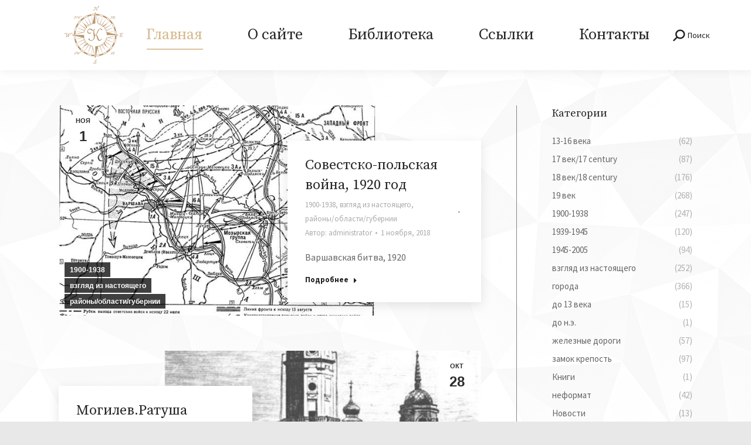

--- FILE ---
content_type: text/html; charset=UTF-8
request_url: https://karty.by/page/19/
body_size: 24021
content:
<!DOCTYPE html>
<!--[if !(IE 6) | !(IE 7) | !(IE 8)  ]><!-->
<html lang="ru-RU" class="no-js">
<!--<![endif]-->
<head>
	<meta charset="UTF-8" />
		<meta name="viewport" content="width=device-width, initial-scale=1, maximum-scale=1, user-scalable=0">
			<link rel="profile" href="https://gmpg.org/xfn/11" />
	        <script type="text/javascript">
            if (/Android|webOS|iPhone|iPad|iPod|BlackBerry|IEMobile|Opera Mini/i.test(navigator.userAgent)) {
                var originalAddEventListener = EventTarget.prototype.addEventListener,
                    oldWidth = window.innerWidth;

                EventTarget.prototype.addEventListener = function (eventName, eventHandler, useCapture) {
                    if (eventName === "resize") {
                        originalAddEventListener.call(this, eventName, function (event) {
                            if (oldWidth === window.innerWidth) {
                                return;
                            }
                            oldWidth = window.innerWidth;
                            if (eventHandler.handleEvent) {
                                eventHandler.handleEvent.call(this, event);
                            }
                            else {
                                eventHandler.call(this, event);
                            };
                        }, useCapture);
                    }
                    else {
                        originalAddEventListener.call(this, eventName, eventHandler, useCapture);
                    };
                };
            };
        </script>
		<title>Karty.by &#8212; Страница 19 &#8212; представляет собой удобный инструмент для поиска и использования огромного количества карт.</title>
<meta name='robots' content='max-image-preview:large' />
<link rel='dns-prefetch' href='//fonts.googleapis.com' />
<link rel="alternate" type="application/rss+xml" title="Karty.by &raquo; Лента" href="https://karty.by/feed/" />
<link rel="alternate" type="application/rss+xml" title="Karty.by &raquo; Лента комментариев" href="https://karty.by/comments/feed/" />
<script type="text/javascript">
window._wpemojiSettings = {"baseUrl":"https:\/\/s.w.org\/images\/core\/emoji\/14.0.0\/72x72\/","ext":".png","svgUrl":"https:\/\/s.w.org\/images\/core\/emoji\/14.0.0\/svg\/","svgExt":".svg","source":{"concatemoji":"https:\/\/karty.by\/wp-includes\/js\/wp-emoji-release.min.js?ver=6.1.1"}};
/*! This file is auto-generated */
!function(e,a,t){var n,r,o,i=a.createElement("canvas"),p=i.getContext&&i.getContext("2d");function s(e,t){var a=String.fromCharCode,e=(p.clearRect(0,0,i.width,i.height),p.fillText(a.apply(this,e),0,0),i.toDataURL());return p.clearRect(0,0,i.width,i.height),p.fillText(a.apply(this,t),0,0),e===i.toDataURL()}function c(e){var t=a.createElement("script");t.src=e,t.defer=t.type="text/javascript",a.getElementsByTagName("head")[0].appendChild(t)}for(o=Array("flag","emoji"),t.supports={everything:!0,everythingExceptFlag:!0},r=0;r<o.length;r++)t.supports[o[r]]=function(e){if(p&&p.fillText)switch(p.textBaseline="top",p.font="600 32px Arial",e){case"flag":return s([127987,65039,8205,9895,65039],[127987,65039,8203,9895,65039])?!1:!s([55356,56826,55356,56819],[55356,56826,8203,55356,56819])&&!s([55356,57332,56128,56423,56128,56418,56128,56421,56128,56430,56128,56423,56128,56447],[55356,57332,8203,56128,56423,8203,56128,56418,8203,56128,56421,8203,56128,56430,8203,56128,56423,8203,56128,56447]);case"emoji":return!s([129777,127995,8205,129778,127999],[129777,127995,8203,129778,127999])}return!1}(o[r]),t.supports.everything=t.supports.everything&&t.supports[o[r]],"flag"!==o[r]&&(t.supports.everythingExceptFlag=t.supports.everythingExceptFlag&&t.supports[o[r]]);t.supports.everythingExceptFlag=t.supports.everythingExceptFlag&&!t.supports.flag,t.DOMReady=!1,t.readyCallback=function(){t.DOMReady=!0},t.supports.everything||(n=function(){t.readyCallback()},a.addEventListener?(a.addEventListener("DOMContentLoaded",n,!1),e.addEventListener("load",n,!1)):(e.attachEvent("onload",n),a.attachEvent("onreadystatechange",function(){"complete"===a.readyState&&t.readyCallback()})),(e=t.source||{}).concatemoji?c(e.concatemoji):e.wpemoji&&e.twemoji&&(c(e.twemoji),c(e.wpemoji)))}(window,document,window._wpemojiSettings);
</script>
<style type="text/css">
img.wp-smiley,
img.emoji {
	display: inline !important;
	border: none !important;
	box-shadow: none !important;
	height: 1em !important;
	width: 1em !important;
	margin: 0 0.07em !important;
	vertical-align: -0.1em !important;
	background: none !important;
	padding: 0 !important;
}
</style>
	<link rel='stylesheet' id='wp-block-library-css' href='https://karty.by/wp-includes/css/dist/block-library/style.min.css?ver=6.1.1' type='text/css' media='all' />
<style id='wp-block-library-theme-inline-css' type='text/css'>
.wp-block-audio figcaption{color:#555;font-size:13px;text-align:center}.is-dark-theme .wp-block-audio figcaption{color:hsla(0,0%,100%,.65)}.wp-block-audio{margin:0 0 1em}.wp-block-code{border:1px solid #ccc;border-radius:4px;font-family:Menlo,Consolas,monaco,monospace;padding:.8em 1em}.wp-block-embed figcaption{color:#555;font-size:13px;text-align:center}.is-dark-theme .wp-block-embed figcaption{color:hsla(0,0%,100%,.65)}.wp-block-embed{margin:0 0 1em}.blocks-gallery-caption{color:#555;font-size:13px;text-align:center}.is-dark-theme .blocks-gallery-caption{color:hsla(0,0%,100%,.65)}.wp-block-image figcaption{color:#555;font-size:13px;text-align:center}.is-dark-theme .wp-block-image figcaption{color:hsla(0,0%,100%,.65)}.wp-block-image{margin:0 0 1em}.wp-block-pullquote{border-top:4px solid;border-bottom:4px solid;margin-bottom:1.75em;color:currentColor}.wp-block-pullquote__citation,.wp-block-pullquote cite,.wp-block-pullquote footer{color:currentColor;text-transform:uppercase;font-size:.8125em;font-style:normal}.wp-block-quote{border-left:.25em solid;margin:0 0 1.75em;padding-left:1em}.wp-block-quote cite,.wp-block-quote footer{color:currentColor;font-size:.8125em;position:relative;font-style:normal}.wp-block-quote.has-text-align-right{border-left:none;border-right:.25em solid;padding-left:0;padding-right:1em}.wp-block-quote.has-text-align-center{border:none;padding-left:0}.wp-block-quote.is-large,.wp-block-quote.is-style-large,.wp-block-quote.is-style-plain{border:none}.wp-block-search .wp-block-search__label{font-weight:700}.wp-block-search__button{border:1px solid #ccc;padding:.375em .625em}:where(.wp-block-group.has-background){padding:1.25em 2.375em}.wp-block-separator.has-css-opacity{opacity:.4}.wp-block-separator{border:none;border-bottom:2px solid;margin-left:auto;margin-right:auto}.wp-block-separator.has-alpha-channel-opacity{opacity:1}.wp-block-separator:not(.is-style-wide):not(.is-style-dots){width:100px}.wp-block-separator.has-background:not(.is-style-dots){border-bottom:none;height:1px}.wp-block-separator.has-background:not(.is-style-wide):not(.is-style-dots){height:2px}.wp-block-table{margin:"0 0 1em 0"}.wp-block-table thead{border-bottom:3px solid}.wp-block-table tfoot{border-top:3px solid}.wp-block-table td,.wp-block-table th{word-break:normal}.wp-block-table figcaption{color:#555;font-size:13px;text-align:center}.is-dark-theme .wp-block-table figcaption{color:hsla(0,0%,100%,.65)}.wp-block-video figcaption{color:#555;font-size:13px;text-align:center}.is-dark-theme .wp-block-video figcaption{color:hsla(0,0%,100%,.65)}.wp-block-video{margin:0 0 1em}.wp-block-template-part.has-background{padding:1.25em 2.375em;margin-top:0;margin-bottom:0}
</style>
<link rel='stylesheet' id='classic-theme-styles-css' href='https://karty.by/wp-includes/css/classic-themes.min.css?ver=1' type='text/css' media='all' />
<style id='global-styles-inline-css' type='text/css'>
body{--wp--preset--color--black: #000000;--wp--preset--color--cyan-bluish-gray: #abb8c3;--wp--preset--color--white: #FFF;--wp--preset--color--pale-pink: #f78da7;--wp--preset--color--vivid-red: #cf2e2e;--wp--preset--color--luminous-vivid-orange: #ff6900;--wp--preset--color--luminous-vivid-amber: #fcb900;--wp--preset--color--light-green-cyan: #7bdcb5;--wp--preset--color--vivid-green-cyan: #00d084;--wp--preset--color--pale-cyan-blue: #8ed1fc;--wp--preset--color--vivid-cyan-blue: #0693e3;--wp--preset--color--vivid-purple: #9b51e0;--wp--preset--color--accent: #d7b98d;--wp--preset--color--dark-gray: #111;--wp--preset--color--light-gray: #767676;--wp--preset--gradient--vivid-cyan-blue-to-vivid-purple: linear-gradient(135deg,rgba(6,147,227,1) 0%,rgb(155,81,224) 100%);--wp--preset--gradient--light-green-cyan-to-vivid-green-cyan: linear-gradient(135deg,rgb(122,220,180) 0%,rgb(0,208,130) 100%);--wp--preset--gradient--luminous-vivid-amber-to-luminous-vivid-orange: linear-gradient(135deg,rgba(252,185,0,1) 0%,rgba(255,105,0,1) 100%);--wp--preset--gradient--luminous-vivid-orange-to-vivid-red: linear-gradient(135deg,rgba(255,105,0,1) 0%,rgb(207,46,46) 100%);--wp--preset--gradient--very-light-gray-to-cyan-bluish-gray: linear-gradient(135deg,rgb(238,238,238) 0%,rgb(169,184,195) 100%);--wp--preset--gradient--cool-to-warm-spectrum: linear-gradient(135deg,rgb(74,234,220) 0%,rgb(151,120,209) 20%,rgb(207,42,186) 40%,rgb(238,44,130) 60%,rgb(251,105,98) 80%,rgb(254,248,76) 100%);--wp--preset--gradient--blush-light-purple: linear-gradient(135deg,rgb(255,206,236) 0%,rgb(152,150,240) 100%);--wp--preset--gradient--blush-bordeaux: linear-gradient(135deg,rgb(254,205,165) 0%,rgb(254,45,45) 50%,rgb(107,0,62) 100%);--wp--preset--gradient--luminous-dusk: linear-gradient(135deg,rgb(255,203,112) 0%,rgb(199,81,192) 50%,rgb(65,88,208) 100%);--wp--preset--gradient--pale-ocean: linear-gradient(135deg,rgb(255,245,203) 0%,rgb(182,227,212) 50%,rgb(51,167,181) 100%);--wp--preset--gradient--electric-grass: linear-gradient(135deg,rgb(202,248,128) 0%,rgb(113,206,126) 100%);--wp--preset--gradient--midnight: linear-gradient(135deg,rgb(2,3,129) 0%,rgb(40,116,252) 100%);--wp--preset--duotone--dark-grayscale: url('#wp-duotone-dark-grayscale');--wp--preset--duotone--grayscale: url('#wp-duotone-grayscale');--wp--preset--duotone--purple-yellow: url('#wp-duotone-purple-yellow');--wp--preset--duotone--blue-red: url('#wp-duotone-blue-red');--wp--preset--duotone--midnight: url('#wp-duotone-midnight');--wp--preset--duotone--magenta-yellow: url('#wp-duotone-magenta-yellow');--wp--preset--duotone--purple-green: url('#wp-duotone-purple-green');--wp--preset--duotone--blue-orange: url('#wp-duotone-blue-orange');--wp--preset--font-size--small: 13px;--wp--preset--font-size--medium: 20px;--wp--preset--font-size--large: 36px;--wp--preset--font-size--x-large: 42px;--wp--preset--spacing--20: 0.44rem;--wp--preset--spacing--30: 0.67rem;--wp--preset--spacing--40: 1rem;--wp--preset--spacing--50: 1.5rem;--wp--preset--spacing--60: 2.25rem;--wp--preset--spacing--70: 3.38rem;--wp--preset--spacing--80: 5.06rem;}:where(.is-layout-flex){gap: 0.5em;}body .is-layout-flow > .alignleft{float: left;margin-inline-start: 0;margin-inline-end: 2em;}body .is-layout-flow > .alignright{float: right;margin-inline-start: 2em;margin-inline-end: 0;}body .is-layout-flow > .aligncenter{margin-left: auto !important;margin-right: auto !important;}body .is-layout-constrained > .alignleft{float: left;margin-inline-start: 0;margin-inline-end: 2em;}body .is-layout-constrained > .alignright{float: right;margin-inline-start: 2em;margin-inline-end: 0;}body .is-layout-constrained > .aligncenter{margin-left: auto !important;margin-right: auto !important;}body .is-layout-constrained > :where(:not(.alignleft):not(.alignright):not(.alignfull)){max-width: var(--wp--style--global--content-size);margin-left: auto !important;margin-right: auto !important;}body .is-layout-constrained > .alignwide{max-width: var(--wp--style--global--wide-size);}body .is-layout-flex{display: flex;}body .is-layout-flex{flex-wrap: wrap;align-items: center;}body .is-layout-flex > *{margin: 0;}:where(.wp-block-columns.is-layout-flex){gap: 2em;}.has-black-color{color: var(--wp--preset--color--black) !important;}.has-cyan-bluish-gray-color{color: var(--wp--preset--color--cyan-bluish-gray) !important;}.has-white-color{color: var(--wp--preset--color--white) !important;}.has-pale-pink-color{color: var(--wp--preset--color--pale-pink) !important;}.has-vivid-red-color{color: var(--wp--preset--color--vivid-red) !important;}.has-luminous-vivid-orange-color{color: var(--wp--preset--color--luminous-vivid-orange) !important;}.has-luminous-vivid-amber-color{color: var(--wp--preset--color--luminous-vivid-amber) !important;}.has-light-green-cyan-color{color: var(--wp--preset--color--light-green-cyan) !important;}.has-vivid-green-cyan-color{color: var(--wp--preset--color--vivid-green-cyan) !important;}.has-pale-cyan-blue-color{color: var(--wp--preset--color--pale-cyan-blue) !important;}.has-vivid-cyan-blue-color{color: var(--wp--preset--color--vivid-cyan-blue) !important;}.has-vivid-purple-color{color: var(--wp--preset--color--vivid-purple) !important;}.has-black-background-color{background-color: var(--wp--preset--color--black) !important;}.has-cyan-bluish-gray-background-color{background-color: var(--wp--preset--color--cyan-bluish-gray) !important;}.has-white-background-color{background-color: var(--wp--preset--color--white) !important;}.has-pale-pink-background-color{background-color: var(--wp--preset--color--pale-pink) !important;}.has-vivid-red-background-color{background-color: var(--wp--preset--color--vivid-red) !important;}.has-luminous-vivid-orange-background-color{background-color: var(--wp--preset--color--luminous-vivid-orange) !important;}.has-luminous-vivid-amber-background-color{background-color: var(--wp--preset--color--luminous-vivid-amber) !important;}.has-light-green-cyan-background-color{background-color: var(--wp--preset--color--light-green-cyan) !important;}.has-vivid-green-cyan-background-color{background-color: var(--wp--preset--color--vivid-green-cyan) !important;}.has-pale-cyan-blue-background-color{background-color: var(--wp--preset--color--pale-cyan-blue) !important;}.has-vivid-cyan-blue-background-color{background-color: var(--wp--preset--color--vivid-cyan-blue) !important;}.has-vivid-purple-background-color{background-color: var(--wp--preset--color--vivid-purple) !important;}.has-black-border-color{border-color: var(--wp--preset--color--black) !important;}.has-cyan-bluish-gray-border-color{border-color: var(--wp--preset--color--cyan-bluish-gray) !important;}.has-white-border-color{border-color: var(--wp--preset--color--white) !important;}.has-pale-pink-border-color{border-color: var(--wp--preset--color--pale-pink) !important;}.has-vivid-red-border-color{border-color: var(--wp--preset--color--vivid-red) !important;}.has-luminous-vivid-orange-border-color{border-color: var(--wp--preset--color--luminous-vivid-orange) !important;}.has-luminous-vivid-amber-border-color{border-color: var(--wp--preset--color--luminous-vivid-amber) !important;}.has-light-green-cyan-border-color{border-color: var(--wp--preset--color--light-green-cyan) !important;}.has-vivid-green-cyan-border-color{border-color: var(--wp--preset--color--vivid-green-cyan) !important;}.has-pale-cyan-blue-border-color{border-color: var(--wp--preset--color--pale-cyan-blue) !important;}.has-vivid-cyan-blue-border-color{border-color: var(--wp--preset--color--vivid-cyan-blue) !important;}.has-vivid-purple-border-color{border-color: var(--wp--preset--color--vivid-purple) !important;}.has-vivid-cyan-blue-to-vivid-purple-gradient-background{background: var(--wp--preset--gradient--vivid-cyan-blue-to-vivid-purple) !important;}.has-light-green-cyan-to-vivid-green-cyan-gradient-background{background: var(--wp--preset--gradient--light-green-cyan-to-vivid-green-cyan) !important;}.has-luminous-vivid-amber-to-luminous-vivid-orange-gradient-background{background: var(--wp--preset--gradient--luminous-vivid-amber-to-luminous-vivid-orange) !important;}.has-luminous-vivid-orange-to-vivid-red-gradient-background{background: var(--wp--preset--gradient--luminous-vivid-orange-to-vivid-red) !important;}.has-very-light-gray-to-cyan-bluish-gray-gradient-background{background: var(--wp--preset--gradient--very-light-gray-to-cyan-bluish-gray) !important;}.has-cool-to-warm-spectrum-gradient-background{background: var(--wp--preset--gradient--cool-to-warm-spectrum) !important;}.has-blush-light-purple-gradient-background{background: var(--wp--preset--gradient--blush-light-purple) !important;}.has-blush-bordeaux-gradient-background{background: var(--wp--preset--gradient--blush-bordeaux) !important;}.has-luminous-dusk-gradient-background{background: var(--wp--preset--gradient--luminous-dusk) !important;}.has-pale-ocean-gradient-background{background: var(--wp--preset--gradient--pale-ocean) !important;}.has-electric-grass-gradient-background{background: var(--wp--preset--gradient--electric-grass) !important;}.has-midnight-gradient-background{background: var(--wp--preset--gradient--midnight) !important;}.has-small-font-size{font-size: var(--wp--preset--font-size--small) !important;}.has-medium-font-size{font-size: var(--wp--preset--font-size--medium) !important;}.has-large-font-size{font-size: var(--wp--preset--font-size--large) !important;}.has-x-large-font-size{font-size: var(--wp--preset--font-size--x-large) !important;}
.wp-block-navigation a:where(:not(.wp-element-button)){color: inherit;}
:where(.wp-block-columns.is-layout-flex){gap: 2em;}
.wp-block-pullquote{font-size: 1.5em;line-height: 1.6;}
</style>
<link rel='stylesheet' id='contact-form-7-css' href='https://karty.by/wp-content/plugins/contact-form-7/includes/css/styles.css?ver=5.7' type='text/css' media='all' />
<link rel='stylesheet' id='the7-icomoon-fontawesome-16x16-css' href='https://karty.by/wp-content/uploads/smile_fonts/icomoon-fontawesome-16x16/icomoon-fontawesome-16x16.css?ver=6.1.1' type='text/css' media='all' />
<link rel='stylesheet' id='the7-icomoon-brankic-32x32-css' href='https://karty.by/wp-content/uploads/smile_fonts/icomoon-brankic-32x32/icomoon-brankic-32x32.css?ver=6.1.1' type='text/css' media='all' />
<link rel='stylesheet' id='the7-icomoon-free-social-contact-16x16-css' href='https://karty.by/wp-content/uploads/smile_fonts/icomoon-free-social-contact-16x16/icomoon-free-social-contact-16x16.css?ver=6.1.1' type='text/css' media='all' />
<link rel='stylesheet' id='the7-icomoon-material-24x24-css' href='https://karty.by/wp-content/uploads/smile_fonts/icomoon-material-24x24/icomoon-material-24x24.css?ver=6.1.1' type='text/css' media='all' />
<link rel='stylesheet' id='the7-icomoon-icomoonfree-16x16-css' href='https://karty.by/wp-content/uploads/smile_fonts/icomoon-icomoonfree-16x16/icomoon-icomoonfree-16x16.css?ver=6.1.1' type='text/css' media='all' />
<link rel='stylesheet' id='the7-icomoon-font-awesome-14x14-css' href='https://karty.by/wp-content/uploads/smile_fonts/icomoon-font-awesome-14x14/icomoon-font-awesome-14x14.css?ver=6.1.1' type='text/css' media='all' />
<link rel='stylesheet' id='js_composer_front-css' href='https://karty.by/wp-content/plugins/js_composer/assets/css/js_composer.min.css?ver=6.8.0' type='text/css' media='all' />
<link rel='stylesheet' id='dt-web-fonts-css' href='https://fonts.googleapis.com/css?family=Source+Sans+Pro:400,600,700%7CSource+Serif+Pro:400,600,700%7CRoboto:400,600,700%7CLibre+Baskerville:400,600,700' type='text/css' media='all' />
<link rel='stylesheet' id='dt-main-css' href='https://karty.by/wp-content/themes/dt-the7/css/main.min.css?ver=10.7.1' type='text/css' media='all' />
<style id='dt-main-inline-css' type='text/css'>
body #load {
  display: block;
  height: 100%;
  overflow: hidden;
  position: fixed;
  width: 100%;
  z-index: 9901;
  opacity: 1;
  visibility: visible;
  transition: all .35s ease-out;
}
.load-wrap {
  width: 100%;
  height: 100%;
  background-position: center center;
  background-repeat: no-repeat;
  text-align: center;
  display: -ms-flexbox;
  display: -ms-flex;
  display: flex;
  -ms-align-items: center;
  -ms-flex-align: center;
  align-items: center;
  -ms-flex-flow: column wrap;
  flex-flow: column wrap;
  -ms-flex-pack: center;
  -ms-justify-content: center;
  justify-content: center;
}
.load-wrap > svg {
  position: absolute;
  top: 50%;
  left: 50%;
  transform: translate(-50%,-50%);
}
#load {
  background: var(--the7-elementor-beautiful-loading-bg,#111111);
  --the7-beautiful-spinner-color2: var(--the7-beautiful-spinner-color,#ffffff);
}

</style>
<link rel='stylesheet' id='the7-font-css' href='https://karty.by/wp-content/themes/dt-the7/fonts/icomoon-the7-font/icomoon-the7-font.min.css?ver=10.7.1' type='text/css' media='all' />
<link rel='stylesheet' id='the7-awesome-fonts-css' href='https://karty.by/wp-content/themes/dt-the7/fonts/FontAwesome/css/all.min.css?ver=10.7.1' type='text/css' media='all' />
<link rel='stylesheet' id='the7-awesome-fonts-back-css' href='https://karty.by/wp-content/themes/dt-the7/fonts/FontAwesome/back-compat.min.css?ver=10.7.1' type='text/css' media='all' />
<link rel='stylesheet' id='the7-custom-scrollbar-css' href='https://karty.by/wp-content/themes/dt-the7/lib/custom-scrollbar/custom-scrollbar.min.css?ver=10.7.1' type='text/css' media='all' />
<link rel='stylesheet' id='the7-wpbakery-css' href='https://karty.by/wp-content/themes/dt-the7/css/wpbakery.min.css?ver=10.7.1' type='text/css' media='all' />
<link rel='stylesheet' id='the7-core-css' href='https://karty.by/wp-content/plugins/dt-the7-core/assets/css/post-type.min.css?ver=2.7.1' type='text/css' media='all' />
<link rel='stylesheet' id='the7-css-vars-css' href='https://karty.by/wp-content/uploads/the7-css/css-vars.css?ver=feb52c4150a8' type='text/css' media='all' />
<link rel='stylesheet' id='dt-custom-css' href='https://karty.by/wp-content/uploads/the7-css/custom.css?ver=feb52c4150a8' type='text/css' media='all' />
<link rel='stylesheet' id='dt-media-css' href='https://karty.by/wp-content/uploads/the7-css/media.css?ver=feb52c4150a8' type='text/css' media='all' />
<link rel='stylesheet' id='the7-mega-menu-css' href='https://karty.by/wp-content/uploads/the7-css/mega-menu.css?ver=feb52c4150a8' type='text/css' media='all' />
<link rel='stylesheet' id='the7-elements-albums-portfolio-css' href='https://karty.by/wp-content/uploads/the7-css/the7-elements-albums-portfolio.css?ver=feb52c4150a8' type='text/css' media='all' />
<link rel='stylesheet' id='the7-elements-css' href='https://karty.by/wp-content/uploads/the7-css/post-type-dynamic.css?ver=feb52c4150a8' type='text/css' media='all' />
<link rel='stylesheet' id='style-css' href='https://karty.by/wp-content/themes/dt-the7/style.css?ver=10.7.1' type='text/css' media='all' />
<link rel='stylesheet' id='the7-elementor-global-css' href='https://karty.by/wp-content/themes/dt-the7/css/compatibility/elementor/elementor-global.min.css?ver=10.7.1' type='text/css' media='all' />
<script type='text/javascript' src='https://karty.by/wp-includes/js/jquery/jquery.min.js?ver=3.6.1' id='jquery-core-js'></script>
<script type='text/javascript' src='https://karty.by/wp-includes/js/jquery/jquery-migrate.min.js?ver=3.3.2' id='jquery-migrate-js'></script>
<script type='text/javascript' id='dt-above-fold-js-extra'>
/* <![CDATA[ */
var dtLocal = {"themeUrl":"https:\/\/karty.by\/wp-content\/themes\/dt-the7","passText":"\u0414\u043b\u044f \u043f\u0440\u043e\u0441\u043c\u043e\u0442\u0440\u0430 \u044d\u0442\u043e\u0439 \u0437\u0430\u043a\u0440\u044b\u0442\u043e\u0439 \u043f\u0443\u0431\u043b\u0438\u043a\u0430\u0446\u0438\u0438, \u0432\u0432\u0435\u0434\u0438\u0442\u0435 \u043f\u0430\u0440\u043e\u043b\u044c \u043d\u0438\u0436\u0435:","moreButtonText":{"loading":"\u0417\u0430\u0433\u0440\u0443\u0437\u043a\u0430 ...","loadMore":"\u0417\u0430\u0433\u0440\u0443\u0437\u0438\u0442\u044c \u0435\u0449\u0451"},"postID":"36358","ajaxurl":"https:\/\/karty.by\/wp-admin\/admin-ajax.php","REST":{"baseUrl":"https:\/\/karty.by\/wp-json\/the7\/v1","endpoints":{"sendMail":"\/send-mail"}},"contactMessages":{"required":"One or more fields have an error. Please check and try again.","terms":"\u041f\u043e\u0436\u0430\u043b\u0443\u0439\u0441\u0442\u0430, \u043f\u0440\u0438\u043c\u0438\u0442\u0435 \u043f\u043e\u043b\u0438\u0442\u0438\u043a\u0443 \u043a\u043e\u043d\u0444\u0438\u0434\u0435\u043d\u0446\u0438\u0430\u043b\u044c\u043d\u043e\u0441\u0442\u0438.","fillTheCaptchaError":"\u041f\u043e\u0436\u0430\u043b\u0443\u0439\u0441\u0442\u0430, \u0437\u0430\u043f\u043e\u043b\u043d\u0438\u0442\u0435 \u043a\u0430\u043f\u0447\u0443."},"captchaSiteKey":"","ajaxNonce":"04fd9531be","pageData":{"type":"page","template":"page","layout":null},"themeSettings":{"smoothScroll":"off","lazyLoading":false,"accentColor":{"mode":"solid","color":"#d7b98d"},"desktopHeader":{"height":120},"ToggleCaptionEnabled":"disabled","ToggleCaption":"Navigation","floatingHeader":{"showAfter":150,"showMenu":true,"height":110,"logo":{"showLogo":true,"html":"<img class=\" preload-me\" src=\"https:\/\/karty.by\/wp-content\/uploads\/2023\/02\/Karty_logo_3_100x100-v2-2.png\" srcset=\"https:\/\/karty.by\/wp-content\/uploads\/2023\/02\/Karty_logo_3_100x100-v2-2.png 100w, https:\/\/karty.by\/wp-content\/uploads\/2023\/02\/Karty_logo_3_800x800-v2-1.png 800w\" width=\"100\" height=\"100\"   sizes=\"100px\" alt=\"Karty.by\" \/>","url":"https:\/\/karty.by\/"}},"topLine":{"floatingTopLine":{"logo":{"showLogo":false,"html":""}}},"mobileHeader":{"firstSwitchPoint":992,"secondSwitchPoint":778,"firstSwitchPointHeight":80,"secondSwitchPointHeight":80,"mobileToggleCaptionEnabled":"disabled","mobileToggleCaption":"Menu"},"stickyMobileHeaderFirstSwitch":{"logo":{"html":"<img class=\" preload-me\" src=\"https:\/\/karty.by\/wp-content\/uploads\/2023\/02\/Karty_logo_3_100x100-v2-2.png\" srcset=\"https:\/\/karty.by\/wp-content\/uploads\/2023\/02\/Karty_logo_3_100x100-v2-2.png 100w, https:\/\/karty.by\/wp-content\/uploads\/2023\/02\/Karty_logo_3_800x800-v2-1.png 800w\" width=\"100\" height=\"100\"   sizes=\"100px\" alt=\"Karty.by\" \/>"}},"stickyMobileHeaderSecondSwitch":{"logo":{"html":"<img class=\" preload-me\" src=\"https:\/\/karty.by\/wp-content\/uploads\/2023\/02\/Karty_logo_3_100x100-v2-2.png\" srcset=\"https:\/\/karty.by\/wp-content\/uploads\/2023\/02\/Karty_logo_3_100x100-v2-2.png 100w, https:\/\/karty.by\/wp-content\/uploads\/2023\/02\/Karty_logo_3_800x800-v2-1.png 800w\" width=\"100\" height=\"100\"   sizes=\"100px\" alt=\"Karty.by\" \/>"}},"content":{"textColor":"#666666","headerColor":"#222222"},"sidebar":{"switchPoint":992},"boxedWidth":"1280px","stripes":{"stripe1":{"textColor":"#666666","headerColor":"#222222"},"stripe2":{"textColor":"#ffffff","headerColor":"#ffffff"},"stripe3":{"textColor":"#ffffff","headerColor":"#ffffff"}}},"VCMobileScreenWidth":"778","elementor":{"settings":{"container_width":1140}}};
var dtShare = {"shareButtonText":{"facebook":"\u041f\u043e\u0434\u0435\u043b\u0438\u0442\u0441\u044f \u0432 Facebook","twitter":"\u0422\u0432\u0438\u0442\u043d\u0443\u0442\u044c","pinterest":"Pin it","linkedin":"\u041f\u043e\u0434\u0435\u043b\u0438\u0442\u0441\u044f Linkedin","whatsapp":"\u041f\u043e\u0434\u0435\u043b\u0438\u0442\u044c\u0441\u044f \u0432 WhatsApp"},"overlayOpacity":"100"};
/* ]]> */
</script>
<script type='text/javascript' src='https://karty.by/wp-content/themes/dt-the7/js/above-the-fold.min.js?ver=10.7.1' id='dt-above-fold-js'></script>
<link rel="https://api.w.org/" href="https://karty.by/wp-json/" /><link rel="alternate" type="application/json" href="https://karty.by/wp-json/wp/v2/pages/36358" /><link rel="EditURI" type="application/rsd+xml" title="RSD" href="https://karty.by/xmlrpc.php?rsd" />
<link rel="wlwmanifest" type="application/wlwmanifest+xml" href="https://karty.by/wp-includes/wlwmanifest.xml" />
<meta name="generator" content="WordPress 6.1.1" />
<link rel="canonical" href="https://karty.by/19/" />
<link rel='shortlink' href='https://karty.by/' />
<link rel="alternate" type="application/json+oembed" href="https://karty.by/wp-json/oembed/1.0/embed?url=https%3A%2F%2Fkarty.by%2F" />
<link rel="alternate" type="text/xml+oembed" href="https://karty.by/wp-json/oembed/1.0/embed?url=https%3A%2F%2Fkarty.by%2F&#038;format=xml" />
<meta property="og:site_name" content="Karty.by" />
<meta property="og:title" content="Главная" />
<meta property="og:url" content="https://karty.by/" />
<meta property="og:type" content="website" />
<meta name="generator" content="Powered by WPBakery Page Builder - drag and drop page builder for WordPress."/>
<meta name="generator" content="Powered by Slider Revolution 6.5.19 - responsive, Mobile-Friendly Slider Plugin for WordPress with comfortable drag and drop interface." />
<script type="text/javascript" id="the7-loader-script">
document.addEventListener("DOMContentLoaded", function(event) {
	var load = document.getElementById("load");
	if(!load.classList.contains('loader-removed')){
		var removeLoading = setTimeout(function() {
			load.className += " loader-removed";
		}, 300);
	}
});
</script>
		<link rel="icon" href="https://karty.by/wp-content/uploads/2023/02/fav_50-1.png" type="image/png" sizes="16x16"/><link rel="icon" href="https://karty.by/wp-content/uploads/2023/02/fav_150-1.png" type="image/png" sizes="32x32"/><script>function setREVStartSize(e){
			//window.requestAnimationFrame(function() {
				window.RSIW = window.RSIW===undefined ? window.innerWidth : window.RSIW;
				window.RSIH = window.RSIH===undefined ? window.innerHeight : window.RSIH;
				try {
					var pw = document.getElementById(e.c).parentNode.offsetWidth,
						newh;
					pw = pw===0 || isNaN(pw) ? window.RSIW : pw;
					e.tabw = e.tabw===undefined ? 0 : parseInt(e.tabw);
					e.thumbw = e.thumbw===undefined ? 0 : parseInt(e.thumbw);
					e.tabh = e.tabh===undefined ? 0 : parseInt(e.tabh);
					e.thumbh = e.thumbh===undefined ? 0 : parseInt(e.thumbh);
					e.tabhide = e.tabhide===undefined ? 0 : parseInt(e.tabhide);
					e.thumbhide = e.thumbhide===undefined ? 0 : parseInt(e.thumbhide);
					e.mh = e.mh===undefined || e.mh=="" || e.mh==="auto" ? 0 : parseInt(e.mh,0);
					if(e.layout==="fullscreen" || e.l==="fullscreen")
						newh = Math.max(e.mh,window.RSIH);
					else{
						e.gw = Array.isArray(e.gw) ? e.gw : [e.gw];
						for (var i in e.rl) if (e.gw[i]===undefined || e.gw[i]===0) e.gw[i] = e.gw[i-1];
						e.gh = e.el===undefined || e.el==="" || (Array.isArray(e.el) && e.el.length==0)? e.gh : e.el;
						e.gh = Array.isArray(e.gh) ? e.gh : [e.gh];
						for (var i in e.rl) if (e.gh[i]===undefined || e.gh[i]===0) e.gh[i] = e.gh[i-1];
											
						var nl = new Array(e.rl.length),
							ix = 0,
							sl;
						e.tabw = e.tabhide>=pw ? 0 : e.tabw;
						e.thumbw = e.thumbhide>=pw ? 0 : e.thumbw;
						e.tabh = e.tabhide>=pw ? 0 : e.tabh;
						e.thumbh = e.thumbhide>=pw ? 0 : e.thumbh;
						for (var i in e.rl) nl[i] = e.rl[i]<window.RSIW ? 0 : e.rl[i];
						sl = nl[0];
						for (var i in nl) if (sl>nl[i] && nl[i]>0) { sl = nl[i]; ix=i;}
						var m = pw>(e.gw[ix]+e.tabw+e.thumbw) ? 1 : (pw-(e.tabw+e.thumbw)) / (e.gw[ix]);
						newh =  (e.gh[ix] * m) + (e.tabh + e.thumbh);
					}
					var el = document.getElementById(e.c);
					if (el!==null && el) el.style.height = newh+"px";
					el = document.getElementById(e.c+"_wrapper");
					if (el!==null && el) {
						el.style.height = newh+"px";
						el.style.display = "block";
					}
				} catch(e){
					console.log("Failure at Presize of Slider:" + e)
				}
			//});
		  };</script>
<noscript><style> .wpb_animate_when_almost_visible { opacity: 1; }</style></noscript></head>
<body id="the7-body" class="home paged page-template-default page page-id-36358 wp-embed-responsive paged-19 page-paged-19 the7-core-ver-2.7.1 title-off dt-responsive-on right-mobile-menu-close-icon  minus-medium-mobile-menu-close-icon medium-menu-close-icon srcset-enabled btn-flat custom-btn-color custom-btn-hover-color shadow-element-decoration phantom-fade phantom-disable-decoration phantom-custom-logo-on sticky-mobile-header top-header first-switch-logo-center first-switch-menu-right second-switch-logo-center second-switch-menu-right layzr-loading-on popup-message-style dt-fa-compatibility the7-ver-10.7.1 wpb-js-composer js-comp-ver-6.8.0 vc_responsive elementor-default elementor-kit-7095">
<svg xmlns="http://www.w3.org/2000/svg" viewBox="0 0 0 0" width="0" height="0" focusable="false" role="none" style="visibility: hidden; position: absolute; left: -9999px; overflow: hidden;" ><defs><filter id="wp-duotone-dark-grayscale"><feColorMatrix color-interpolation-filters="sRGB" type="matrix" values=" .299 .587 .114 0 0 .299 .587 .114 0 0 .299 .587 .114 0 0 .299 .587 .114 0 0 " /><feComponentTransfer color-interpolation-filters="sRGB" ><feFuncR type="table" tableValues="0 0.49803921568627" /><feFuncG type="table" tableValues="0 0.49803921568627" /><feFuncB type="table" tableValues="0 0.49803921568627" /><feFuncA type="table" tableValues="1 1" /></feComponentTransfer><feComposite in2="SourceGraphic" operator="in" /></filter></defs></svg><svg xmlns="http://www.w3.org/2000/svg" viewBox="0 0 0 0" width="0" height="0" focusable="false" role="none" style="visibility: hidden; position: absolute; left: -9999px; overflow: hidden;" ><defs><filter id="wp-duotone-grayscale"><feColorMatrix color-interpolation-filters="sRGB" type="matrix" values=" .299 .587 .114 0 0 .299 .587 .114 0 0 .299 .587 .114 0 0 .299 .587 .114 0 0 " /><feComponentTransfer color-interpolation-filters="sRGB" ><feFuncR type="table" tableValues="0 1" /><feFuncG type="table" tableValues="0 1" /><feFuncB type="table" tableValues="0 1" /><feFuncA type="table" tableValues="1 1" /></feComponentTransfer><feComposite in2="SourceGraphic" operator="in" /></filter></defs></svg><svg xmlns="http://www.w3.org/2000/svg" viewBox="0 0 0 0" width="0" height="0" focusable="false" role="none" style="visibility: hidden; position: absolute; left: -9999px; overflow: hidden;" ><defs><filter id="wp-duotone-purple-yellow"><feColorMatrix color-interpolation-filters="sRGB" type="matrix" values=" .299 .587 .114 0 0 .299 .587 .114 0 0 .299 .587 .114 0 0 .299 .587 .114 0 0 " /><feComponentTransfer color-interpolation-filters="sRGB" ><feFuncR type="table" tableValues="0.54901960784314 0.98823529411765" /><feFuncG type="table" tableValues="0 1" /><feFuncB type="table" tableValues="0.71764705882353 0.25490196078431" /><feFuncA type="table" tableValues="1 1" /></feComponentTransfer><feComposite in2="SourceGraphic" operator="in" /></filter></defs></svg><svg xmlns="http://www.w3.org/2000/svg" viewBox="0 0 0 0" width="0" height="0" focusable="false" role="none" style="visibility: hidden; position: absolute; left: -9999px; overflow: hidden;" ><defs><filter id="wp-duotone-blue-red"><feColorMatrix color-interpolation-filters="sRGB" type="matrix" values=" .299 .587 .114 0 0 .299 .587 .114 0 0 .299 .587 .114 0 0 .299 .587 .114 0 0 " /><feComponentTransfer color-interpolation-filters="sRGB" ><feFuncR type="table" tableValues="0 1" /><feFuncG type="table" tableValues="0 0.27843137254902" /><feFuncB type="table" tableValues="0.5921568627451 0.27843137254902" /><feFuncA type="table" tableValues="1 1" /></feComponentTransfer><feComposite in2="SourceGraphic" operator="in" /></filter></defs></svg><svg xmlns="http://www.w3.org/2000/svg" viewBox="0 0 0 0" width="0" height="0" focusable="false" role="none" style="visibility: hidden; position: absolute; left: -9999px; overflow: hidden;" ><defs><filter id="wp-duotone-midnight"><feColorMatrix color-interpolation-filters="sRGB" type="matrix" values=" .299 .587 .114 0 0 .299 .587 .114 0 0 .299 .587 .114 0 0 .299 .587 .114 0 0 " /><feComponentTransfer color-interpolation-filters="sRGB" ><feFuncR type="table" tableValues="0 0" /><feFuncG type="table" tableValues="0 0.64705882352941" /><feFuncB type="table" tableValues="0 1" /><feFuncA type="table" tableValues="1 1" /></feComponentTransfer><feComposite in2="SourceGraphic" operator="in" /></filter></defs></svg><svg xmlns="http://www.w3.org/2000/svg" viewBox="0 0 0 0" width="0" height="0" focusable="false" role="none" style="visibility: hidden; position: absolute; left: -9999px; overflow: hidden;" ><defs><filter id="wp-duotone-magenta-yellow"><feColorMatrix color-interpolation-filters="sRGB" type="matrix" values=" .299 .587 .114 0 0 .299 .587 .114 0 0 .299 .587 .114 0 0 .299 .587 .114 0 0 " /><feComponentTransfer color-interpolation-filters="sRGB" ><feFuncR type="table" tableValues="0.78039215686275 1" /><feFuncG type="table" tableValues="0 0.94901960784314" /><feFuncB type="table" tableValues="0.35294117647059 0.47058823529412" /><feFuncA type="table" tableValues="1 1" /></feComponentTransfer><feComposite in2="SourceGraphic" operator="in" /></filter></defs></svg><svg xmlns="http://www.w3.org/2000/svg" viewBox="0 0 0 0" width="0" height="0" focusable="false" role="none" style="visibility: hidden; position: absolute; left: -9999px; overflow: hidden;" ><defs><filter id="wp-duotone-purple-green"><feColorMatrix color-interpolation-filters="sRGB" type="matrix" values=" .299 .587 .114 0 0 .299 .587 .114 0 0 .299 .587 .114 0 0 .299 .587 .114 0 0 " /><feComponentTransfer color-interpolation-filters="sRGB" ><feFuncR type="table" tableValues="0.65098039215686 0.40392156862745" /><feFuncG type="table" tableValues="0 1" /><feFuncB type="table" tableValues="0.44705882352941 0.4" /><feFuncA type="table" tableValues="1 1" /></feComponentTransfer><feComposite in2="SourceGraphic" operator="in" /></filter></defs></svg><svg xmlns="http://www.w3.org/2000/svg" viewBox="0 0 0 0" width="0" height="0" focusable="false" role="none" style="visibility: hidden; position: absolute; left: -9999px; overflow: hidden;" ><defs><filter id="wp-duotone-blue-orange"><feColorMatrix color-interpolation-filters="sRGB" type="matrix" values=" .299 .587 .114 0 0 .299 .587 .114 0 0 .299 .587 .114 0 0 .299 .587 .114 0 0 " /><feComponentTransfer color-interpolation-filters="sRGB" ><feFuncR type="table" tableValues="0.098039215686275 1" /><feFuncG type="table" tableValues="0 0.66274509803922" /><feFuncB type="table" tableValues="0.84705882352941 0.41960784313725" /><feFuncA type="table" tableValues="1 1" /></feComponentTransfer><feComposite in2="SourceGraphic" operator="in" /></filter></defs></svg><!-- The7 10.7.1 -->
<div id="load" class="ring-loader">
	<div class="load-wrap">
<style type="text/css">
    .the7-spinner {
        width: 72px;
        height: 72px;
        position: relative;
    }
    .the7-spinner > div {
        border-radius: 50%;
        width: 9px;
        left: 0;
        box-sizing: border-box;
        display: block;
        position: absolute;
        border: 9px solid #fff;
        width: 72px;
        height: 72px;
    }
    .the7-spinner-ring-bg{
        opacity: 0.25;
    }
    div.the7-spinner-ring {
        animation: spinner-animation 0.8s cubic-bezier(1, 1, 1, 1) infinite;
        border-color:var(--the7-beautiful-spinner-color2) transparent transparent transparent;
    }

    @keyframes spinner-animation{
        from{
            transform: rotate(0deg);
        }
        to {
            transform: rotate(360deg);
        }
    }
</style>

<div class="the7-spinner">
    <div class="the7-spinner-ring-bg"></div>
    <div class="the7-spinner-ring"></div>
</div></div>
</div>
<div id="page" >
	<a class="skip-link screen-reader-text" href="#content">Перейти к содержанию</a>

<div class="masthead inline-header justify widgets full-height shadow-decoration shadow-mobile-header-decoration small-mobile-menu-icon mobile-menu-icon-hover-bg-on show-sub-menu-on-hover show-device-logo show-mobile-logo"  role="banner">

	<div class="top-bar full-width-line top-bar-empty top-bar-line-hide">
	<div class="top-bar-bg" ></div>
	<div class="mini-widgets left-widgets"></div><div class="mini-widgets right-widgets"></div></div>

	<header class="header-bar">

		<div class="branding">
	<div id="site-title" class="assistive-text">Karty.by</div>
	<div id="site-description" class="assistive-text">представляет собой удобный инструмент для поиска и использования огромного количества карт.</div>
	<a class="" href="https://karty.by/"><img class=" preload-me" src="https://karty.by/wp-content/uploads/2023/02/Karty_logo_3_100x100-v2-2.png" srcset="https://karty.by/wp-content/uploads/2023/02/Karty_logo_3_100x100-v2-2.png 100w, https://karty.by/wp-content/uploads/2023/02/Karty_logo_3_800x800-v2-1.png 800w" width="100" height="100"   sizes="100px" alt="Karty.by" /><img class="mobile-logo preload-me" src="https://karty.by/wp-content/uploads/2023/02/Karty_logo_3_100x100-v2-2.png" srcset="https://karty.by/wp-content/uploads/2023/02/Karty_logo_3_100x100-v2-2.png 100w, https://karty.by/wp-content/uploads/2023/02/Karty_logo_3_800x800-v2-1.png 800w" width="100" height="100"   sizes="100px" alt="Karty.by" /></a></div>

		<ul id="primary-menu" class="main-nav underline-decoration l-to-r-line level-arrows-on" role="menubar"><li class="menu-item menu-item-type-post_type menu-item-object-page menu-item-home current-menu-item page_item page-item-36358 current_page_item menu-item-36369 act first depth-0" role="presentation"><a href='https://karty.by/' data-level='1' role="menuitem"><span class="menu-item-text"><span class="menu-text">Главная</span></span></a></li> <li class="menu-item menu-item-type-post_type menu-item-object-page menu-item-45512 depth-0" role="presentation"><a href='https://karty.by/our-portfolio/' data-level='1' role="menuitem"><span class="menu-item-text"><span class="menu-text">О сайте</span></span></a></li> <li class="menu-item menu-item-type-post_type menu-item-object-page menu-item-45513 depth-0" role="presentation"><a href='https://karty.by/%d0%b1%d0%b8%d0%b1%d0%bb%d0%b8%d0%be%d1%82%d0%b5%d0%ba%d0%b0/' data-level='1' role="menuitem"><span class="menu-item-text"><span class="menu-text">Библиотека</span></span></a></li> <li class="menu-item menu-item-type-post_type menu-item-object-page menu-item-45514 depth-0" role="presentation"><a href='https://karty.by/products/' data-level='1' role="menuitem"><span class="menu-item-text"><span class="menu-text">Ссылки</span></span></a></li> <li class="menu-item menu-item-type-post_type menu-item-object-page menu-item-45515 last depth-0" role="presentation"><a href='https://karty.by/contact/' data-level='1' role="menuitem"><span class="menu-item-text"><span class="menu-text">Контакты</span></span></a></li> </ul>
		<div class="mini-widgets"><div class="mini-search show-on-desktop near-logo-first-switch in-menu-second-switch popup-search custom-icon"><form class="searchform mini-widget-searchform" role="search" method="get" action="https://karty.by/">

	<div class="screen-reader-text">Поиск:</div>

	
		<a href="" class="submit"><i class=" mw-icon the7-mw-icon-search-bold"></i><span>Поиск</span></a>
		<div class="popup-search-wrap">
			<input type="text" class="field searchform-s" name="s" value="" placeholder="Введите ваш запрос…" title="Форма поиска"/>
			<a href="" class="search-icon"><i class="the7-mw-icon-search-bold"></i></a>
		</div>

			<input type="submit" class="assistive-text searchsubmit" value="Вперед!"/>
</form>
</div></div>
	</header>

</div>
<div class="dt-mobile-header mobile-menu-show-divider">
	<div class="dt-close-mobile-menu-icon"><div class="close-line-wrap"><span class="close-line"></span><span class="close-line"></span><span class="close-line"></span></div></div>	<ul id="mobile-menu" class="mobile-main-nav" role="menubar">
		<li class="menu-item menu-item-type-post_type menu-item-object-page menu-item-home current-menu-item page_item page-item-36358 current_page_item menu-item-36369 act first depth-0" role="presentation"><a href='https://karty.by/' data-level='1' role="menuitem"><span class="menu-item-text"><span class="menu-text">Главная</span></span></a></li> <li class="menu-item menu-item-type-post_type menu-item-object-page menu-item-45512 depth-0" role="presentation"><a href='https://karty.by/our-portfolio/' data-level='1' role="menuitem"><span class="menu-item-text"><span class="menu-text">О сайте</span></span></a></li> <li class="menu-item menu-item-type-post_type menu-item-object-page menu-item-45513 depth-0" role="presentation"><a href='https://karty.by/%d0%b1%d0%b8%d0%b1%d0%bb%d0%b8%d0%be%d1%82%d0%b5%d0%ba%d0%b0/' data-level='1' role="menuitem"><span class="menu-item-text"><span class="menu-text">Библиотека</span></span></a></li> <li class="menu-item menu-item-type-post_type menu-item-object-page menu-item-45514 depth-0" role="presentation"><a href='https://karty.by/products/' data-level='1' role="menuitem"><span class="menu-item-text"><span class="menu-text">Ссылки</span></span></a></li> <li class="menu-item menu-item-type-post_type menu-item-object-page menu-item-45515 last depth-0" role="presentation"><a href='https://karty.by/contact/' data-level='1' role="menuitem"><span class="menu-item-text"><span class="menu-text">Контакты</span></span></a></li> 	</ul>
	<div class='mobile-mini-widgets-in-menu'></div>
</div>



<div id="main" class="sidebar-right sidebar-divider-vertical">

	
	<div class="main-gradient"></div>
	<div class="wf-wrap">
	<div class="wf-container-main">

	


	<div id="content" class="content" role="main">

		<div class="vc_row wpb_row vc_row-fluid"><div class="wpb_column vc_column_container vc_col-sm-12"><div class="vc_column-inner"><div class="wpb_wrapper"><style type="text/css" data-type="the7_shortcodes-inline-css">.blog-shortcode.blog-list-shortcode-id-06619464bc1a27ab89ff9cd82ad8149f.side-overlap-layout-list .post-thumbnail-wrap {
  width: 75%;
}
.blog-shortcode.blog-list-shortcode-id-06619464bc1a27ab89ff9cd82ad8149f.side-overlap-layout-list .post-entry-content {
  width: calc(100% - 75% + 150px);
  margin-top: 60px;
}
.blog-shortcode.blog-list-shortcode-id-06619464bc1a27ab89ff9cd82ad8149f.side-overlap-layout-list .no-img .post-entry-content {
  width: 100%;
  margin-top: 0;
}
.blog-shortcode.blog-list-shortcode-id-06619464bc1a27ab89ff9cd82ad8149f.side-overlap-layout-list .project-odd .post-entry-content {
  margin-left: -150px;
}
.rtl .blog-shortcode.blog-list-shortcode-id-06619464bc1a27ab89ff9cd82ad8149f.side-overlap-layout-list .project-odd .post-entry-content {
  margin-right: -150px;
  margin-left: 0;
}
.blog-shortcode.blog-list-shortcode-id-06619464bc1a27ab89ff9cd82ad8149f.side-overlap-layout-list .no-img.project-odd .post-entry-content {
  margin-left: 0;
}
.rtl .blog-shortcode.blog-list-shortcode-id-06619464bc1a27ab89ff9cd82ad8149f.side-overlap-layout-list .no-img.project-odd .post-entry-content {
  margin-right: 0;
  margin-left: 0;
}
.blog-shortcode.blog-list-shortcode-id-06619464bc1a27ab89ff9cd82ad8149f.side-overlap-layout-list .project-even .post-entry-content {
  margin-right: -150px;
}
.rtl .blog-shortcode.blog-list-shortcode-id-06619464bc1a27ab89ff9cd82ad8149f.side-overlap-layout-list .project-even .post-entry-content {
  margin-left: -150px;
  margin-right: 0;
}
.blog-shortcode.blog-list-shortcode-id-06619464bc1a27ab89ff9cd82ad8149f.side-overlap-layout-list .no-img.project-even .post-entry-content {
  margin-right: 0;
}
.rtl .blog-shortcode.blog-list-shortcode-id-06619464bc1a27ab89ff9cd82ad8149f.side-overlap-layout-list .no-img.project-even .post-entry-content {
  margin-left: 0;
  margin-right: 0;
}
@media screen and (max-width: 768px) {
  #page .blog-shortcode.blog-list-shortcode-id-06619464bc1a27ab89ff9cd82ad8149f.side-overlap-layout-list .project-odd .post-entry-content {
    left: 0;
  }
  #page .blog-shortcode.blog-list-shortcode-id-06619464bc1a27ab89ff9cd82ad8149f.side-overlap-layout-list .project-even .post-entry-content {
    right: 0;
  }
}
.blog-shortcode.blog-list-shortcode-id-06619464bc1a27ab89ff9cd82ad8149f .filter-bg-decoration .filter-categories a.act {
  color: #fff;
}
.blog-shortcode.blog-list-shortcode-id-06619464bc1a27ab89ff9cd82ad8149f:not(.mode-masonry) article {
  margin-top: 60px;
}
.blog-shortcode.blog-list-shortcode-id-06619464bc1a27ab89ff9cd82ad8149f:not(.mode-masonry) article:first-of-type,
.blog-shortcode.blog-list-shortcode-id-06619464bc1a27ab89ff9cd82ad8149f:not(.mode-masonry) article.visible.first:not(.product) {
  margin-top: 0;
}
.blog-shortcode.blog-list-shortcode-id-06619464bc1a27ab89ff9cd82ad8149f.dividers-on:not(.mode-masonry) article {
  margin-top: 0;
  padding-top: 60px;
}
.blog-shortcode.blog-list-shortcode-id-06619464bc1a27ab89ff9cd82ad8149f.dividers-on:not(.mode-masonry) article:first-of-type,
.blog-shortcode.blog-list-shortcode-id-06619464bc1a27ab89ff9cd82ad8149f.dividers-on:not(.mode-masonry) article.visible.first:not(.product) {
  margin-top: 0;
  padding-top: 0;
}
.blog-shortcode.blog-list-shortcode-id-06619464bc1a27ab89ff9cd82ad8149f .post-thumbnail-wrap {
  padding: 0px 0px 0px 0px;
}
.blog-shortcode.blog-list-shortcode-id-06619464bc1a27ab89ff9cd82ad8149f.enable-bg-rollover .post-thumbnail-rollover:after {
  background: -webkit-linear-gradient();
  background: linear-gradient();
}
.blog-shortcode.blog-list-shortcode-id-06619464bc1a27ab89ff9cd82ad8149f .gallery-zoom-ico {
  width: 44px;
  height: 44px;
  line-height: 44px;
  border-radius: 100px;
  margin: -22px 0 0 -22px;
  border-width: 0px;
  color: #ffffff;
}
.bottom-overlap-layout-list.blog-shortcode.blog-list-shortcode-id-06619464bc1a27ab89ff9cd82ad8149f .gallery-zoom-ico {
  margin-top: -52px;
}
.gradient-overlay-layout-list.blog-shortcode.blog-list-shortcode-id-06619464bc1a27ab89ff9cd82ad8149f .gallery-zoom-ico,
.content-rollover-layout-list.blog-shortcode.blog-list-shortcode-id-06619464bc1a27ab89ff9cd82ad8149f .gallery-zoom-ico {
  margin: 0 0 10px;
}
.content-align-center.gradient-overlay-layout-list.blog-shortcode.blog-list-shortcode-id-06619464bc1a27ab89ff9cd82ad8149f .gallery-zoom-ico,
.content-align-center.content-rollover-layout-list.blog-shortcode.blog-list-shortcode-id-06619464bc1a27ab89ff9cd82ad8149f .gallery-zoom-ico {
  margin: 0 auto 10px;
}
.dt-icon-bg-on.blog-shortcode.blog-list-shortcode-id-06619464bc1a27ab89ff9cd82ad8149f .gallery-zoom-ico {
  background: rgba(255,255,255,0.3);
  box-shadow: none;
}
.blog-shortcode.blog-list-shortcode-id-06619464bc1a27ab89ff9cd82ad8149f .gallery-zoom-ico > span,
.blog-shortcode.blog-list-shortcode-id-06619464bc1a27ab89ff9cd82ad8149f .gallery-zoom-ico:before {
  font-size: 32px;
  line-height: 44px;
}
.blog-shortcode.blog-list-shortcode-id-06619464bc1a27ab89ff9cd82ad8149f .gallery-zoom-ico > span,
.blog-shortcode.blog-list-shortcode-id-06619464bc1a27ab89ff9cd82ad8149f .gallery-zoom-ico:before {
  color: #ffffff;
}
.blog-shortcode.blog-list-shortcode-id-06619464bc1a27ab89ff9cd82ad8149f .fancy-date a {
  background: #ffffff;
  box-shadow: none;
}
.blog-shortcode.blog-list-shortcode-id-06619464bc1a27ab89ff9cd82ad8149f .fancy-date a * {
  color: #2d2d2d;
}
.blog-shortcode.blog-list-shortcode-id-06619464bc1a27ab89ff9cd82ad8149f .entry-title,
.blog-shortcode.blog-list-shortcode-id-06619464bc1a27ab89ff9cd82ad8149f.owl-carousel .entry-title {
  margin-bottom: 5px;
}
.blog-shortcode.blog-list-shortcode-id-06619464bc1a27ab89ff9cd82ad8149f .entry-meta {
  margin-bottom: 15px;
}
.blog-shortcode.blog-list-shortcode-id-06619464bc1a27ab89ff9cd82ad8149f .portfolio-categories {
  margin-bottom: 15px;
}
.blog-shortcode.blog-list-shortcode-id-06619464bc1a27ab89ff9cd82ad8149f .entry-excerpt {
  margin-bottom: 5px;
}
.blog-shortcode.blog-list-shortcode-id-06619464bc1a27ab89ff9cd82ad8149f:not(.centered-layout-list) .post-entry-content {
  padding: 25px 30px 30px 30px;
}
.blog-shortcode.blog-list-shortcode-id-06619464bc1a27ab89ff9cd82ad8149f:not(.centered-layout-list):not(.content-bg-on):not(.mode-list) .no-img .post-entry-content {
  padding: 0;
}
@media screen and (max-width: 768px) {
  .blog-shortcode.blog-list-shortcode-id-06619464bc1a27ab89ff9cd82ad8149f article {
    -ms-flex-flow: column nowrap;
    flex-flow: column nowrap;
    margin-top: 20px;
  }
  .blog-shortcode.blog-list-shortcode-id-06619464bc1a27ab89ff9cd82ad8149f.dividers-on article {
    border: none;
  }
  .blog-shortcode.blog-list-shortcode-id-06619464bc1a27ab89ff9cd82ad8149f.content-bg-on.centered-layout-list article {
    padding: 0;
  }
  .blog-shortcode.blog-list-shortcode-id-06619464bc1a27ab89ff9cd82ad8149f.blog-shortcode.dividers-on article,
  .blog-shortcode.blog-list-shortcode-id-06619464bc1a27ab89ff9cd82ad8149f.dividers-on.classic-layout-list article {
    margin-top: 20px;
    padding: 0;
  }
  .blog-shortcode.blog-list-shortcode-id-06619464bc1a27ab89ff9cd82ad8149f.blog-shortcode.dividers-on article:first-of-type,
  .blog-shortcode.blog-list-shortcode-id-06619464bc1a27ab89ff9cd82ad8149f.dividers-on.classic-layout-list article:first-of-type {
    padding: 0;
  }
  #page .blog-shortcode.blog-list-shortcode-id-06619464bc1a27ab89ff9cd82ad8149f .post-thumbnail-wrap,
  #page .blog-shortcode.blog-list-shortcode-id-06619464bc1a27ab89ff9cd82ad8149f .post-entry-content {
    width: 100%;
    margin: 0;
    top: 0;
  }
  #page .blog-shortcode.blog-list-shortcode-id-06619464bc1a27ab89ff9cd82ad8149f .post-thumbnail-wrap {
    padding: 0;
  }
  #page .blog-shortcode.blog-list-shortcode-id-06619464bc1a27ab89ff9cd82ad8149f .post-entry-content:after {
    display: none;
  }
  #page .blog-shortcode.blog-list-shortcode-id-06619464bc1a27ab89ff9cd82ad8149f .project-even .post-thumbnail-wrap,
  #page .blog-shortcode.blog-list-shortcode-id-06619464bc1a27ab89ff9cd82ad8149f.centered-layout-list .post-thumbnail-wrap {
    -ms-flex-order: 0;
    order: 0;
  }
  #page .blog-shortcode.blog-list-shortcode-id-06619464bc1a27ab89ff9cd82ad8149f.centered-layout-list .post-entry-title-content {
    -ms-flex-order: 1;
    order: 1;
    width: 100%;
    padding: 20px 20px 0;
  }
  #page .blog-shortcode.blog-list-shortcode-id-06619464bc1a27ab89ff9cd82ad8149f.centered-layout-list .post-entry-content {
    -ms-flex-order: 2;
    order: 2;
    padding-top: 0;
  }
  #page .blog-shortcode.blog-list-shortcode-id-06619464bc1a27ab89ff9cd82ad8149f .fancy-categories {
    top: 10px;
    left: 10px;
    bottom: auto;
    right: auto;
  }
  #page .blog-shortcode.blog-list-shortcode-id-06619464bc1a27ab89ff9cd82ad8149f .fancy-date a {
    top: 10px;
    right: 10px;
    left: auto;
    bottom: auto;
  }
  #page .blog-shortcode.blog-list-shortcode-id-06619464bc1a27ab89ff9cd82ad8149f .post-entry-content {
    padding: 20px;
  }
  #page .blog-shortcode.blog-list-shortcode-id-06619464bc1a27ab89ff9cd82ad8149f .entry-title {
    margin: 3px 0 5px;
    font-size: 20px;
    line-height: 26px;
  }
  #page .blog-shortcode.blog-list-shortcode-id-06619464bc1a27ab89ff9cd82ad8149f .entry-meta {
    margin: 5px 0 5px;
  }
  #page .blog-shortcode.blog-list-shortcode-id-06619464bc1a27ab89ff9cd82ad8149f .entry-excerpt {
    margin: 15px 0 0;
  }
  #page .blog-shortcode.blog-list-shortcode-id-06619464bc1a27ab89ff9cd82ad8149f .post-details {
    margin: 5px 0 10px;
  }
  #page .blog-shortcode.blog-list-shortcode-id-06619464bc1a27ab89ff9cd82ad8149f .post-details.details-type-link {
    margin-bottom: 2px;
  }
}
</style><div class="articles-list blog-shortcode mode-list blog-list-shortcode-id-06619464bc1a27ab89ff9cd82ad8149f side-overlap-layout-list content-bg-on scale-img dt-icon-bg-off circle-fancy-style loading-effect-fade-in" data-cur-page="19" data-post-limit="-1" data-pagination-mode="pages"><article class="post project-odd visible post-6612 type-post status-publish format-standard has-post-thumbnail hentry category-1900-1938 category-23 category-62 tag-340 tag-belarus-bialorus-bielorus tag-7 tag---west-belarus-kresy-wshodnie tag---1939-ii-rp tag--polandpologne tag-44 category-14 description-off" data-name="Совестско-польская война, 1920 год" data-date="2018-11-01T09:45:27+00:00">

<div class="post-thumbnail-wrap">
	<div class="post-thumbnail">

		<div class="fancy-date"><a title="9:45 дп" href="https://karty.by/2018/11/01/"><span class="entry-month">Ноя</span><span class="entry-date updated">1</span><span class="entry-year">2018</span></a></div>
		<span class="fancy-categories"><a href="https://karty.by/category/1900-1938/" rel="category tag">1900-1938</a><a href="https://karty.by/category/%d0%b2%d0%b7%d0%b3%d0%bb%d1%8f%d0%b4-%d0%b8%d0%b7-%d0%bd%d0%b0%d1%81%d1%82%d0%be%d1%8f%d1%89%d0%b5%d0%b3%d0%be/" rel="category tag">взгляд из настоящего</a><a href="https://karty.by/category/%d1%80%d0%b0%d0%b9%d0%be%d0%bd%d1%8b%d0%be%d0%b1%d0%bb%d0%b0%d1%81%d1%82%d0%b8%d0%b3%d1%83%d0%b1%d0%b5%d1%80%d0%bd%d0%b8%d0%b8/" rel="category tag">районы/области/губернии</a></span>
		<a href="https://karty.by/1900-1938/sovestsko-polskaya-vojna-1920-god/" class="post-thumbnail-rollover layzr-bg layzr-bg" ><img class="lazy-load preload-me lazy-load" src="data:image/svg+xml,%3Csvg%20xmlns%3D&#39;http%3A%2F%2Fwww.w3.org%2F2000%2Fsvg&#39;%20viewBox%3D&#39;0%200%20640%20426&#39;%2F%3E" data-src="https://karty.by/wp-content/uploads/2018/11/1920_совполск_война-640x426.jpg" data-srcset="https://karty.by/wp-content/uploads/2018/11/1920_совполск_война-640x426.jpg 640w" alt="" title="1920_совполск_война" width="640" height="426"  /></a>
	</div>
</div>


<div class="post-entry-content">

	<h3 class="entry-title">
		<a href="https://karty.by/1900-1938/sovestsko-polskaya-vojna-1920-god/" title="Совестско-польская война, 1920 год" rel="bookmark">Совестско-польская война, 1920 год</a>
	</h3>

	<div class="entry-meta"><span class="category-link"><a href="https://karty.by/category/1900-1938/" >1900-1938</a>, <a href="https://karty.by/category/%d0%b2%d0%b7%d0%b3%d0%bb%d1%8f%d0%b4-%d0%b8%d0%b7-%d0%bd%d0%b0%d1%81%d1%82%d0%be%d1%8f%d1%89%d0%b5%d0%b3%d0%be/" >взгляд из настоящего</a>, <a href="https://karty.by/category/%d1%80%d0%b0%d0%b9%d0%be%d0%bd%d1%8b%d0%be%d0%b1%d0%bb%d0%b0%d1%81%d1%82%d0%b8%d0%b3%d1%83%d0%b1%d0%b5%d1%80%d0%bd%d0%b8%d0%b8/" >районы/области/губернии</a></span><a class="author vcard" href="https://karty.by/author/administrator/" title="Все статьи автора administrator" rel="author">Автор: <span class="fn">administrator</span></a><a href="https://karty.by/2018/11/01/" title="9:45 дп" class="data-link" rel="bookmark"><time class="entry-date updated" datetime="2018-11-01T09:45:27+00:00">1 ноября, 2018</time></a></div>
	<div class="entry-excerpt"><p>Варшавская битва, 1920</p>
</div>
	
<a href="https://karty.by/1900-1938/sovestsko-polskaya-vojna-1920-god/" class="post-details details-type-link" aria-label="Read more about Совестско-польская война, 1920 год">Подробнее<i class="dt-icon-the7-arrow-03" aria-hidden="true"></i></a>

</div></article><article class="post project-even visible post-6608 type-post status-publish format-standard has-post-thumbnail hentry category-18--18-century category-19- category-plany-zdanij tag-19- tag-belarus-bialorus-bielorus tag-east-belarusvostochnaya-belorussiya tag-white-russiaweisrussland tag-7 tag--mahilew-mohilev tag-plany-zdanij tag---russian-empire category-30 category-5 category-416 description-off" data-name="Могилев.Ратуша" data-date="2018-10-28T10:42:49+00:00">

<div class="post-thumbnail-wrap">
	<div class="post-thumbnail">

		<div class="fancy-date"><a title="10:42 дп" href="https://karty.by/2018/10/28/"><span class="entry-month">Окт</span><span class="entry-date updated">28</span><span class="entry-year">2018</span></a></div>
		<span class="fancy-categories"><a href="https://karty.by/category/18-%d0%b2%d0%b5%d0%ba-18-century/" rel="category tag">18 век/18 century</a><a href="https://karty.by/category/19-%d0%b2%d0%b5%d0%ba/" rel="category tag">19 век</a><a href="https://karty.by/category/plany-zdanij/" rel="category tag">планы зданий</a></span>
		<a href="https://karty.by/19-%d0%b2%d0%b5%d0%ba/mogilev-ratusha/" class="post-thumbnail-rollover layzr-bg layzr-bg" ><img class="lazy-load preload-me lazy-load" src="data:image/svg+xml,%3Csvg%20xmlns%3D&#39;http%3A%2F%2Fwww.w3.org%2F2000%2Fsvg&#39;%20viewBox%3D&#39;0%200%20400%20266&#39;%2F%3E" data-src="https://karty.by/wp-content/uploads/2022/12/mogilev_ratussa_vid-400x266.jpg" data-srcset="https://karty.by/wp-content/uploads/2022/12/mogilev_ratussa_vid-400x266.jpg 400w" alt="" title="mogilev_ratussa_vid" width="400" height="266"  /></a>
	</div>
</div>


<div class="post-entry-content">

	<h3 class="entry-title">
		<a href="https://karty.by/19-%d0%b2%d0%b5%d0%ba/mogilev-ratusha/" title="Могилев.Ратуша" rel="bookmark">Могилев.Ратуша</a>
	</h3>

	<div class="entry-meta"><span class="category-link"><a href="https://karty.by/category/18-%d0%b2%d0%b5%d0%ba-18-century/" >18 век/18 century</a>, <a href="https://karty.by/category/19-%d0%b2%d0%b5%d0%ba/" >19 век</a>, <a href="https://karty.by/category/plany-zdanij/" >планы зданий</a></span><a class="author vcard" href="https://karty.by/author/administrator/" title="Все статьи автора administrator" rel="author">Автор: <span class="fn">administrator</span></a><a href="https://karty.by/2018/10/28/" title="10:42 дп" class="data-link" rel="bookmark"><time class="entry-date updated" datetime="2018-10-28T10:42:49+00:00">28 октября, 2018</time></a></div>
	<div class="entry-excerpt"></div>
	
<a href="https://karty.by/19-%d0%b2%d0%b5%d0%ba/mogilev-ratusha/" class="post-details details-type-link" aria-label="Read more about Могилев.Ратуша">Подробнее<i class="dt-icon-the7-arrow-03" aria-hidden="true"></i></a>

</div></article><article class="post project-odd visible post-6604 type-post status-publish format-standard has-post-thumbnail hentry category-19- category-23 category-48 tag-19- tag-belarus-bialorus-bielorus tag-7 tag---minsk tag--city-plan tag-pln category-5 description-off" data-name="Минск.Высокий рынок 19 век, реконструкция" data-date="2018-10-25T10:38:02+00:00">

<div class="post-thumbnail-wrap">
	<div class="post-thumbnail">

		<div class="fancy-date"><a title="10:38 дп" href="https://karty.by/2018/10/25/"><span class="entry-month">Окт</span><span class="entry-date updated">25</span><span class="entry-year">2018</span></a></div>
		<span class="fancy-categories"><a href="https://karty.by/category/19-%d0%b2%d0%b5%d0%ba/" rel="category tag">19 век</a><a href="https://karty.by/category/%d0%b2%d0%b7%d0%b3%d0%bb%d1%8f%d0%b4-%d0%b8%d0%b7-%d0%bd%d0%b0%d1%81%d1%82%d0%be%d1%8f%d1%89%d0%b5%d0%b3%d0%be/" rel="category tag">взгляд из настоящего</a><a href="https://karty.by/category/%d0%b3%d0%be%d1%80%d0%be%d0%b4%d0%b0/" rel="category tag">города</a></span>
		<a href="https://karty.by/19-%d0%b2%d0%b5%d0%ba/minsk-vysokij-rynok-19-vek-rekonstrukciya/" class="post-thumbnail-rollover layzr-bg layzr-bg" ><img class="lazy-load preload-me lazy-load" src="data:image/svg+xml,%3Csvg%20xmlns%3D&#39;http%3A%2F%2Fwww.w3.org%2F2000%2Fsvg&#39;%20viewBox%3D&#39;0%200%20396%20264&#39;%2F%3E" data-src="https://karty.by/wp-content/uploads/2022/12/Plan-minsk-19vek-396x264.gif" data-srcset="https://karty.by/wp-content/uploads/2022/12/Plan-minsk-19vek-396x264.gif 396w, https://karty.by/wp-content/uploads/2022/12/Plan-minsk-19vek-396x263.gif 396w" alt="" title="Plan-minsk-19vek" width="396" height="264"  /></a>
	</div>
</div>


<div class="post-entry-content">

	<h3 class="entry-title">
		<a href="https://karty.by/19-%d0%b2%d0%b5%d0%ba/minsk-vysokij-rynok-19-vek-rekonstrukciya/" title="Минск.Высокий рынок 19 век, реконструкция" rel="bookmark">Минск.Высокий рынок 19 век, реконструкция</a>
	</h3>

	<div class="entry-meta"><span class="category-link"><a href="https://karty.by/category/19-%d0%b2%d0%b5%d0%ba/" >19 век</a>, <a href="https://karty.by/category/%d0%b2%d0%b7%d0%b3%d0%bb%d1%8f%d0%b4-%d0%b8%d0%b7-%d0%bd%d0%b0%d1%81%d1%82%d0%be%d1%8f%d1%89%d0%b5%d0%b3%d0%be/" >взгляд из настоящего</a>, <a href="https://karty.by/category/%d0%b3%d0%be%d1%80%d0%be%d0%b4%d0%b0/" >города</a></span><a class="author vcard" href="https://karty.by/author/administrator/" title="Все статьи автора administrator" rel="author">Автор: <span class="fn">administrator</span></a><a href="https://karty.by/2018/10/25/" title="10:38 дп" class="data-link" rel="bookmark"><time class="entry-date updated" datetime="2018-10-25T10:38:02+00:00">25 октября, 2018</time></a></div>
	<div class="entry-excerpt"></div>
	
<a href="https://karty.by/19-%d0%b2%d0%b5%d0%ba/minsk-vysokij-rynok-19-vek-rekonstrukciya/" class="post-details details-type-link" aria-label="Read more about Минск.Высокий рынок 19 век, реконструкция">Подробнее<i class="dt-icon-the7-arrow-03" aria-hidden="true"></i></a>

</div></article><article class="post project-even visible post-6687 type-post status-publish format-standard has-post-thumbnail hentry category-18--18-century category-48 category-57 tag-473 tag-18--18-century tag-belarus-bialorus-bielorus tag-bug tag-7 tag--bresce-brest-litewski tag-72 tag----magni-ducatus-lithuaniae-granddukelithuania tag---west-belarus-kresy-wshodnie category-30 description-off" data-name="Brest = Berescia = Брест = Берасьце , 1657" data-date="2018-10-21T13:29:55+00:00">

<div class="post-thumbnail-wrap">
	<div class="post-thumbnail">

		<div class="fancy-date"><a title="1:29 пп" href="https://karty.by/2018/10/21/"><span class="entry-month">Окт</span><span class="entry-date updated">21</span><span class="entry-year">2018</span></a></div>
		<span class="fancy-categories"><a href="https://karty.by/category/18-%d0%b2%d0%b5%d0%ba-18-century/" rel="category tag">18 век/18 century</a><a href="https://karty.by/category/%d0%b3%d0%be%d1%80%d0%be%d0%b4%d0%b0/" rel="category tag">города</a><a href="https://karty.by/category/%d0%b7%d0%b0%d0%bc%d0%be%d0%ba-%d0%ba%d1%80%d0%b5%d0%bf%d0%be%d1%81%d1%82%d1%8c/" rel="category tag">замок крепость</a></span>
		<a href="https://karty.by/18-%d0%b2%d0%b5%d0%ba-18-century/brest-berescia-brest-berasce-1730-god/" class="post-thumbnail-rollover layzr-bg layzr-bg" ><img class="lazy-load preload-me lazy-load" src="data:image/svg+xml,%3Csvg%20xmlns%3D&#39;http%3A%2F%2Fwww.w3.org%2F2000%2Fsvg&#39;%20viewBox%3D&#39;0%200%20768%20512&#39;%2F%3E" data-src="https://karty.by/wp-content/uploads/2022/12/Brest-Berescia1730-768x576-1-768x512.jpg" data-srcset="https://karty.by/wp-content/uploads/2022/12/Brest-Berescia1730-768x576-1-768x512.jpg 768w, https://karty.by/wp-content/uploads/2022/12/Brest-Berescia1730-768x576-1-768x511.jpg 768w" alt="" title="Brest-Berescia1730-768&#215;576" width="768" height="512"  /></a>
	</div>
</div>


<div class="post-entry-content">

	<h3 class="entry-title">
		<a href="https://karty.by/18-%d0%b2%d0%b5%d0%ba-18-century/brest-berescia-brest-berasce-1730-god/" title="Brest = Berescia = Брест = Берасьце , 1657" rel="bookmark">Brest = Berescia = Брест = Берасьце , 1657</a>
	</h3>

	<div class="entry-meta"><span class="category-link"><a href="https://karty.by/category/18-%d0%b2%d0%b5%d0%ba-18-century/" >18 век/18 century</a>, <a href="https://karty.by/category/%d0%b3%d0%be%d1%80%d0%be%d0%b4%d0%b0/" >города</a>, <a href="https://karty.by/category/%d0%b7%d0%b0%d0%bc%d0%be%d0%ba-%d0%ba%d1%80%d0%b5%d0%bf%d0%be%d1%81%d1%82%d1%8c/" >замок крепость</a></span><a class="author vcard" href="https://karty.by/author/administrator/" title="Все статьи автора administrator" rel="author">Автор: <span class="fn">administrator</span></a><a href="https://karty.by/2018/10/21/" title="1:29 пп" class="data-link" rel="bookmark"><time class="entry-date updated" datetime="2018-10-21T13:29:55+00:00">21 октября, 2018</time></a></div>
	<div class="entry-excerpt"><p>План Бреста при осаде шведами в 1657,  из немецкой книги 1730 года</p>
</div>
	
<a href="https://karty.by/18-%d0%b2%d0%b5%d0%ba-18-century/brest-berescia-brest-berasce-1730-god/" class="post-details details-type-link" aria-label="Read more about Brest = Berescia = Брест = Берасьце , 1657">Подробнее<i class="dt-icon-the7-arrow-03" aria-hidden="true"></i></a>

</div></article><article class="post project-odd visible post-6600 type-post status-publish format-standard has-post-thumbnail hentry category-1900-1938 category-62 tag-340 tag-belarus-bialorus-bielorus tag-7 tag---west-belarus-kresy-wshodnie tag--polandpologne tag-44 category-14 description-off" data-name="Польско-советская война, 1920 год" data-date="2018-10-18T13:29:47+00:00">

<div class="post-thumbnail-wrap">
	<div class="post-thumbnail">

		<div class="fancy-date"><a title="1:29 пп" href="https://karty.by/2018/10/18/"><span class="entry-month">Окт</span><span class="entry-date updated">18</span><span class="entry-year">2018</span></a></div>
		<span class="fancy-categories"><a href="https://karty.by/category/1900-1938/" rel="category tag">1900-1938</a><a href="https://karty.by/category/%d1%80%d0%b0%d0%b9%d0%be%d0%bd%d1%8b%d0%be%d0%b1%d0%bb%d0%b0%d1%81%d1%82%d0%b8%d0%b3%d1%83%d0%b1%d0%b5%d1%80%d0%bd%d0%b8%d0%b8/" rel="category tag">районы/области/губернии</a></span>
		<a href="https://karty.by/1900-1938/polsko-sovetskaya-vojna-1920-god/" class="post-thumbnail-rollover layzr-bg layzr-bg" ><img class="lazy-load preload-me lazy-load" src="data:image/svg+xml,%3Csvg%20xmlns%3D&#39;http%3A%2F%2Fwww.w3.org%2F2000%2Fsvg&#39;%20viewBox%3D&#39;0%200%20400%20266&#39;%2F%3E" data-src="https://karty.by/wp-content/uploads/2022/12/pol_sov_voina1920-400x266.png" data-srcset="https://karty.by/wp-content/uploads/2022/12/pol_sov_voina1920-400x266.png 400w" alt="" title="pol_sov_voina1920" width="400" height="266"  /></a>
	</div>
</div>


<div class="post-entry-content">

	<h3 class="entry-title">
		<a href="https://karty.by/1900-1938/polsko-sovetskaya-vojna-1920-god/" title="Польско-советская война, 1920 год" rel="bookmark">Польско-советская война, 1920 год</a>
	</h3>

	<div class="entry-meta"><span class="category-link"><a href="https://karty.by/category/1900-1938/" >1900-1938</a>, <a href="https://karty.by/category/%d1%80%d0%b0%d0%b9%d0%be%d0%bd%d1%8b%d0%be%d0%b1%d0%bb%d0%b0%d1%81%d1%82%d0%b8%d0%b3%d1%83%d0%b1%d0%b5%d1%80%d0%bd%d0%b8%d0%b8/" >районы/области/губернии</a></span><a class="author vcard" href="https://karty.by/author/administrator/" title="Все статьи автора administrator" rel="author">Автор: <span class="fn">administrator</span></a><a href="https://karty.by/2018/10/18/" title="1:29 пп" class="data-link" rel="bookmark"><time class="entry-date updated" datetime="2018-10-18T13:29:47+00:00">18 октября, 2018</time></a></div>
	<div class="entry-excerpt"></div>
	
<a href="https://karty.by/1900-1938/polsko-sovetskaya-vojna-1920-god/" class="post-details details-type-link" aria-label="Read more about Польско-советская война, 1920 год">Подробнее<i class="dt-icon-the7-arrow-03" aria-hidden="true"></i></a>

</div></article><article class="post project-even visible post-6596 type-post status-publish format-standard has-post-thumbnail hentry category-1900-1938 category-neformat category-62 tag-belarus-bialorus-bielorus tag--baranovichi-baranowicze tag--wolozyn tag---west-belarus-kresy-wshodnie tag---1939-ii-rp tag--polandpologne tag-stolpcestoubtsy category-14 category-176 description-off" data-name="Польское радио, Барановичи 30-е годы" data-date="2018-10-13T13:25:59+00:00">

<div class="post-thumbnail-wrap">
	<div class="post-thumbnail">

		<div class="fancy-date"><a title="1:25 пп" href="https://karty.by/2018/10/13/"><span class="entry-month">Окт</span><span class="entry-date updated">13</span><span class="entry-year">2018</span></a></div>
		<span class="fancy-categories"><a href="https://karty.by/category/1900-1938/" rel="category tag">1900-1938</a><a href="https://karty.by/category/neformat/" rel="category tag">неформат</a><a href="https://karty.by/category/%d1%80%d0%b0%d0%b9%d0%be%d0%bd%d1%8b%d0%be%d0%b1%d0%bb%d0%b0%d1%81%d1%82%d0%b8%d0%b3%d1%83%d0%b1%d0%b5%d1%80%d0%bd%d0%b8%d0%b8/" rel="category tag">районы/области/губернии</a></span>
		<a href="https://karty.by/1900-1938/6596/" class="post-thumbnail-rollover layzr-bg layzr-bg" ><img class="lazy-load preload-me lazy-load" src="data:image/svg+xml,%3Csvg%20xmlns%3D&#39;http%3A%2F%2Fwww.w3.org%2F2000%2Fsvg&#39;%20viewBox%3D&#39;0%200%20415%20276&#39;%2F%3E" data-src="https://karty.by/wp-content/uploads/2022/12/polradio_BARanowicze-415x276.jpg" data-srcset="https://karty.by/wp-content/uploads/2022/12/polradio_BARanowicze-415x276.jpg 415w" alt="" title="polradio_BARanowicze" width="415" height="276"  /></a>
	</div>
</div>


<div class="post-entry-content">

	<h3 class="entry-title">
		<a href="https://karty.by/1900-1938/6596/" title="Польское радио, Барановичи 30-е годы" rel="bookmark">Польское радио, Барановичи 30-е годы</a>
	</h3>

	<div class="entry-meta"><span class="category-link"><a href="https://karty.by/category/1900-1938/" >1900-1938</a>, <a href="https://karty.by/category/neformat/" >неформат</a>, <a href="https://karty.by/category/%d1%80%d0%b0%d0%b9%d0%be%d0%bd%d1%8b%d0%be%d0%b1%d0%bb%d0%b0%d1%81%d1%82%d0%b8%d0%b3%d1%83%d0%b1%d0%b5%d1%80%d0%bd%d0%b8%d0%b8/" >районы/области/губернии</a></span><a class="author vcard" href="https://karty.by/author/administrator/" title="Все статьи автора administrator" rel="author">Автор: <span class="fn">administrator</span></a><a href="https://karty.by/2018/10/13/" title="1:25 пп" class="data-link" rel="bookmark"><time class="entry-date updated" datetime="2018-10-13T13:25:59+00:00">13 октября, 2018</time></a></div>
	<div class="entry-excerpt"></div>
	
<a href="https://karty.by/1900-1938/6596/" class="post-details details-type-link" aria-label="Read more about Польское радио, Барановичи 30-е годы">Подробнее<i class="dt-icon-the7-arrow-03" aria-hidden="true"></i></a>

</div></article><div class="paginator" role="navigation"><a href="https://karty.by/page/18/" class="page-numbers nav-prev" data-page-num="18" ><i class="dt-icon-the7-arrow-0-42" aria-hidden="true"></i></a><a href="https://karty.by/" class="page-numbers " data-page-num="1">1</a><div style="display: none;"><a href="https://karty.by/page/2/" class="page-numbers " data-page-num="2">2</a><a href="https://karty.by/page/3/" class="page-numbers " data-page-num="3">3</a><a href="https://karty.by/page/4/" class="page-numbers " data-page-num="4">4</a><a href="https://karty.by/page/5/" class="page-numbers " data-page-num="5">5</a><a href="https://karty.by/page/6/" class="page-numbers " data-page-num="6">6</a><a href="https://karty.by/page/7/" class="page-numbers " data-page-num="7">7</a><a href="https://karty.by/page/8/" class="page-numbers " data-page-num="8">8</a><a href="https://karty.by/page/9/" class="page-numbers " data-page-num="9">9</a><a href="https://karty.by/page/10/" class="page-numbers " data-page-num="10">10</a><a href="https://karty.by/page/11/" class="page-numbers " data-page-num="11">11</a><a href="https://karty.by/page/12/" class="page-numbers " data-page-num="12">12</a><a href="https://karty.by/page/13/" class="page-numbers " data-page-num="13">13</a><a href="https://karty.by/page/14/" class="page-numbers " data-page-num="14">14</a><a href="https://karty.by/page/15/" class="page-numbers " data-page-num="15">15</a><a href="https://karty.by/page/16/" class="page-numbers " data-page-num="16">16</a></div><a href="javascript:void(0);" class="dots">&#8230;</a><a href="https://karty.by/page/17/" class="page-numbers " data-page-num="17">17</a><a href="https://karty.by/page/18/" class="page-numbers " data-page-num="18">18</a><a href="https://karty.by/page/19/" class="page-numbers act" data-page-num="19">19</a><a href="https://karty.by/page/20/" class="page-numbers " data-page-num="20">20</a><a href="https://karty.by/page/21/" class="page-numbers " data-page-num="21">21</a><a href="javascript:void(0);" class="dots">&#8230;</a><div style="display: none;"><a href="https://karty.by/page/22/" class="page-numbers " data-page-num="22">22</a><a href="https://karty.by/page/23/" class="page-numbers " data-page-num="23">23</a><a href="https://karty.by/page/24/" class="page-numbers " data-page-num="24">24</a><a href="https://karty.by/page/25/" class="page-numbers " data-page-num="25">25</a><a href="https://karty.by/page/26/" class="page-numbers " data-page-num="26">26</a><a href="https://karty.by/page/27/" class="page-numbers " data-page-num="27">27</a><a href="https://karty.by/page/28/" class="page-numbers " data-page-num="28">28</a><a href="https://karty.by/page/29/" class="page-numbers " data-page-num="29">29</a><a href="https://karty.by/page/30/" class="page-numbers " data-page-num="30">30</a><a href="https://karty.by/page/31/" class="page-numbers " data-page-num="31">31</a><a href="https://karty.by/page/32/" class="page-numbers " data-page-num="32">32</a><a href="https://karty.by/page/33/" class="page-numbers " data-page-num="33">33</a><a href="https://karty.by/page/34/" class="page-numbers " data-page-num="34">34</a><a href="https://karty.by/page/35/" class="page-numbers " data-page-num="35">35</a><a href="https://karty.by/page/36/" class="page-numbers " data-page-num="36">36</a><a href="https://karty.by/page/37/" class="page-numbers " data-page-num="37">37</a><a href="https://karty.by/page/38/" class="page-numbers " data-page-num="38">38</a><a href="https://karty.by/page/39/" class="page-numbers " data-page-num="39">39</a><a href="https://karty.by/page/40/" class="page-numbers " data-page-num="40">40</a><a href="https://karty.by/page/41/" class="page-numbers " data-page-num="41">41</a><a href="https://karty.by/page/42/" class="page-numbers " data-page-num="42">42</a><a href="https://karty.by/page/43/" class="page-numbers " data-page-num="43">43</a><a href="https://karty.by/page/44/" class="page-numbers " data-page-num="44">44</a><a href="https://karty.by/page/45/" class="page-numbers " data-page-num="45">45</a><a href="https://karty.by/page/46/" class="page-numbers " data-page-num="46">46</a><a href="https://karty.by/page/47/" class="page-numbers " data-page-num="47">47</a><a href="https://karty.by/page/48/" class="page-numbers " data-page-num="48">48</a><a href="https://karty.by/page/49/" class="page-numbers " data-page-num="49">49</a><a href="https://karty.by/page/50/" class="page-numbers " data-page-num="50">50</a><a href="https://karty.by/page/51/" class="page-numbers " data-page-num="51">51</a><a href="https://karty.by/page/52/" class="page-numbers " data-page-num="52">52</a><a href="https://karty.by/page/53/" class="page-numbers " data-page-num="53">53</a><a href="https://karty.by/page/54/" class="page-numbers " data-page-num="54">54</a><a href="https://karty.by/page/55/" class="page-numbers " data-page-num="55">55</a><a href="https://karty.by/page/56/" class="page-numbers " data-page-num="56">56</a><a href="https://karty.by/page/57/" class="page-numbers " data-page-num="57">57</a><a href="https://karty.by/page/58/" class="page-numbers " data-page-num="58">58</a><a href="https://karty.by/page/59/" class="page-numbers " data-page-num="59">59</a><a href="https://karty.by/page/60/" class="page-numbers " data-page-num="60">60</a><a href="https://karty.by/page/61/" class="page-numbers " data-page-num="61">61</a><a href="https://karty.by/page/62/" class="page-numbers " data-page-num="62">62</a><a href="https://karty.by/page/63/" class="page-numbers " data-page-num="63">63</a><a href="https://karty.by/page/64/" class="page-numbers " data-page-num="64">64</a><a href="https://karty.by/page/65/" class="page-numbers " data-page-num="65">65</a><a href="https://karty.by/page/66/" class="page-numbers " data-page-num="66">66</a><a href="https://karty.by/page/67/" class="page-numbers " data-page-num="67">67</a><a href="https://karty.by/page/68/" class="page-numbers " data-page-num="68">68</a><a href="https://karty.by/page/69/" class="page-numbers " data-page-num="69">69</a><a href="https://karty.by/page/70/" class="page-numbers " data-page-num="70">70</a><a href="https://karty.by/page/71/" class="page-numbers " data-page-num="71">71</a><a href="https://karty.by/page/72/" class="page-numbers " data-page-num="72">72</a><a href="https://karty.by/page/73/" class="page-numbers " data-page-num="73">73</a><a href="https://karty.by/page/74/" class="page-numbers " data-page-num="74">74</a><a href="https://karty.by/page/75/" class="page-numbers " data-page-num="75">75</a><a href="https://karty.by/page/76/" class="page-numbers " data-page-num="76">76</a><a href="https://karty.by/page/77/" class="page-numbers " data-page-num="77">77</a><a href="https://karty.by/page/78/" class="page-numbers " data-page-num="78">78</a><a href="https://karty.by/page/79/" class="page-numbers " data-page-num="79">79</a><a href="https://karty.by/page/80/" class="page-numbers " data-page-num="80">80</a><a href="https://karty.by/page/81/" class="page-numbers " data-page-num="81">81</a><a href="https://karty.by/page/82/" class="page-numbers " data-page-num="82">82</a><a href="https://karty.by/page/83/" class="page-numbers " data-page-num="83">83</a><a href="https://karty.by/page/84/" class="page-numbers " data-page-num="84">84</a><a href="https://karty.by/page/85/" class="page-numbers " data-page-num="85">85</a><a href="https://karty.by/page/86/" class="page-numbers " data-page-num="86">86</a><a href="https://karty.by/page/87/" class="page-numbers " data-page-num="87">87</a><a href="https://karty.by/page/88/" class="page-numbers " data-page-num="88">88</a><a href="https://karty.by/page/89/" class="page-numbers " data-page-num="89">89</a><a href="https://karty.by/page/90/" class="page-numbers " data-page-num="90">90</a><a href="https://karty.by/page/91/" class="page-numbers " data-page-num="91">91</a><a href="https://karty.by/page/92/" class="page-numbers " data-page-num="92">92</a><a href="https://karty.by/page/93/" class="page-numbers " data-page-num="93">93</a><a href="https://karty.by/page/94/" class="page-numbers " data-page-num="94">94</a><a href="https://karty.by/page/95/" class="page-numbers " data-page-num="95">95</a><a href="https://karty.by/page/96/" class="page-numbers " data-page-num="96">96</a><a href="https://karty.by/page/97/" class="page-numbers " data-page-num="97">97</a><a href="https://karty.by/page/98/" class="page-numbers " data-page-num="98">98</a><a href="https://karty.by/page/99/" class="page-numbers " data-page-num="99">99</a><a href="https://karty.by/page/100/" class="page-numbers " data-page-num="100">100</a><a href="https://karty.by/page/101/" class="page-numbers " data-page-num="101">101</a><a href="https://karty.by/page/102/" class="page-numbers " data-page-num="102">102</a><a href="https://karty.by/page/103/" class="page-numbers " data-page-num="103">103</a><a href="https://karty.by/page/104/" class="page-numbers " data-page-num="104">104</a><a href="https://karty.by/page/105/" class="page-numbers " data-page-num="105">105</a><a href="https://karty.by/page/106/" class="page-numbers " data-page-num="106">106</a><a href="https://karty.by/page/107/" class="page-numbers " data-page-num="107">107</a><a href="https://karty.by/page/108/" class="page-numbers " data-page-num="108">108</a><a href="https://karty.by/page/109/" class="page-numbers " data-page-num="109">109</a><a href="https://karty.by/page/110/" class="page-numbers " data-page-num="110">110</a><a href="https://karty.by/page/111/" class="page-numbers " data-page-num="111">111</a><a href="https://karty.by/page/112/" class="page-numbers " data-page-num="112">112</a><a href="https://karty.by/page/113/" class="page-numbers " data-page-num="113">113</a><a href="https://karty.by/page/114/" class="page-numbers " data-page-num="114">114</a><a href="https://karty.by/page/115/" class="page-numbers " data-page-num="115">115</a><a href="https://karty.by/page/116/" class="page-numbers " data-page-num="116">116</a><a href="https://karty.by/page/117/" class="page-numbers " data-page-num="117">117</a><a href="https://karty.by/page/118/" class="page-numbers " data-page-num="118">118</a><a href="https://karty.by/page/119/" class="page-numbers " data-page-num="119">119</a><a href="https://karty.by/page/120/" class="page-numbers " data-page-num="120">120</a><a href="https://karty.by/page/121/" class="page-numbers " data-page-num="121">121</a><a href="https://karty.by/page/122/" class="page-numbers " data-page-num="122">122</a><a href="https://karty.by/page/123/" class="page-numbers " data-page-num="123">123</a><a href="https://karty.by/page/124/" class="page-numbers " data-page-num="124">124</a><a href="https://karty.by/page/125/" class="page-numbers " data-page-num="125">125</a><a href="https://karty.by/page/126/" class="page-numbers " data-page-num="126">126</a><a href="https://karty.by/page/127/" class="page-numbers " data-page-num="127">127</a><a href="https://karty.by/page/128/" class="page-numbers " data-page-num="128">128</a><a href="https://karty.by/page/129/" class="page-numbers " data-page-num="129">129</a><a href="https://karty.by/page/130/" class="page-numbers " data-page-num="130">130</a><a href="https://karty.by/page/131/" class="page-numbers " data-page-num="131">131</a><a href="https://karty.by/page/132/" class="page-numbers " data-page-num="132">132</a><a href="https://karty.by/page/133/" class="page-numbers " data-page-num="133">133</a><a href="https://karty.by/page/134/" class="page-numbers " data-page-num="134">134</a><a href="https://karty.by/page/135/" class="page-numbers " data-page-num="135">135</a><a href="https://karty.by/page/136/" class="page-numbers " data-page-num="136">136</a><a href="https://karty.by/page/137/" class="page-numbers " data-page-num="137">137</a><a href="https://karty.by/page/138/" class="page-numbers " data-page-num="138">138</a><a href="https://karty.by/page/139/" class="page-numbers " data-page-num="139">139</a><a href="https://karty.by/page/140/" class="page-numbers " data-page-num="140">140</a><a href="https://karty.by/page/141/" class="page-numbers " data-page-num="141">141</a><a href="https://karty.by/page/142/" class="page-numbers " data-page-num="142">142</a><a href="https://karty.by/page/143/" class="page-numbers " data-page-num="143">143</a><a href="https://karty.by/page/144/" class="page-numbers " data-page-num="144">144</a><a href="https://karty.by/page/145/" class="page-numbers " data-page-num="145">145</a><a href="https://karty.by/page/146/" class="page-numbers " data-page-num="146">146</a><a href="https://karty.by/page/147/" class="page-numbers " data-page-num="147">147</a><a href="https://karty.by/page/148/" class="page-numbers " data-page-num="148">148</a><a href="https://karty.by/page/149/" class="page-numbers " data-page-num="149">149</a><a href="https://karty.by/page/150/" class="page-numbers " data-page-num="150">150</a><a href="https://karty.by/page/151/" class="page-numbers " data-page-num="151">151</a><a href="https://karty.by/page/152/" class="page-numbers " data-page-num="152">152</a><a href="https://karty.by/page/153/" class="page-numbers " data-page-num="153">153</a><a href="https://karty.by/page/154/" class="page-numbers " data-page-num="154">154</a><a href="https://karty.by/page/155/" class="page-numbers " data-page-num="155">155</a><a href="https://karty.by/page/156/" class="page-numbers " data-page-num="156">156</a><a href="https://karty.by/page/157/" class="page-numbers " data-page-num="157">157</a><a href="https://karty.by/page/158/" class="page-numbers " data-page-num="158">158</a><a href="https://karty.by/page/159/" class="page-numbers " data-page-num="159">159</a><a href="https://karty.by/page/160/" class="page-numbers " data-page-num="160">160</a><a href="https://karty.by/page/161/" class="page-numbers " data-page-num="161">161</a><a href="https://karty.by/page/162/" class="page-numbers " data-page-num="162">162</a><a href="https://karty.by/page/163/" class="page-numbers " data-page-num="163">163</a><a href="https://karty.by/page/164/" class="page-numbers " data-page-num="164">164</a><a href="https://karty.by/page/165/" class="page-numbers " data-page-num="165">165</a><a href="https://karty.by/page/166/" class="page-numbers " data-page-num="166">166</a><a href="https://karty.by/page/167/" class="page-numbers " data-page-num="167">167</a><a href="https://karty.by/page/168/" class="page-numbers " data-page-num="168">168</a><a href="https://karty.by/page/169/" class="page-numbers " data-page-num="169">169</a><a href="https://karty.by/page/170/" class="page-numbers " data-page-num="170">170</a><a href="https://karty.by/page/171/" class="page-numbers " data-page-num="171">171</a><a href="https://karty.by/page/172/" class="page-numbers " data-page-num="172">172</a><a href="https://karty.by/page/173/" class="page-numbers " data-page-num="173">173</a><a href="https://karty.by/page/174/" class="page-numbers " data-page-num="174">174</a><a href="https://karty.by/page/175/" class="page-numbers " data-page-num="175">175</a><a href="https://karty.by/page/176/" class="page-numbers " data-page-num="176">176</a><a href="https://karty.by/page/177/" class="page-numbers " data-page-num="177">177</a><a href="https://karty.by/page/178/" class="page-numbers " data-page-num="178">178</a><a href="https://karty.by/page/179/" class="page-numbers " data-page-num="179">179</a><a href="https://karty.by/page/180/" class="page-numbers " data-page-num="180">180</a><a href="https://karty.by/page/181/" class="page-numbers " data-page-num="181">181</a><a href="https://karty.by/page/182/" class="page-numbers " data-page-num="182">182</a><a href="https://karty.by/page/183/" class="page-numbers " data-page-num="183">183</a><a href="https://karty.by/page/184/" class="page-numbers " data-page-num="184">184</a><a href="https://karty.by/page/185/" class="page-numbers " data-page-num="185">185</a><a href="https://karty.by/page/186/" class="page-numbers " data-page-num="186">186</a><a href="https://karty.by/page/187/" class="page-numbers " data-page-num="187">187</a><a href="https://karty.by/page/188/" class="page-numbers " data-page-num="188">188</a><a href="https://karty.by/page/189/" class="page-numbers " data-page-num="189">189</a><a href="https://karty.by/page/190/" class="page-numbers " data-page-num="190">190</a><a href="https://karty.by/page/191/" class="page-numbers " data-page-num="191">191</a><a href="https://karty.by/page/192/" class="page-numbers " data-page-num="192">192</a><a href="https://karty.by/page/193/" class="page-numbers " data-page-num="193">193</a><a href="https://karty.by/page/194/" class="page-numbers " data-page-num="194">194</a><a href="https://karty.by/page/195/" class="page-numbers " data-page-num="195">195</a><a href="https://karty.by/page/196/" class="page-numbers " data-page-num="196">196</a><a href="https://karty.by/page/197/" class="page-numbers " data-page-num="197">197</a><a href="https://karty.by/page/198/" class="page-numbers " data-page-num="198">198</a><a href="https://karty.by/page/199/" class="page-numbers " data-page-num="199">199</a><a href="https://karty.by/page/200/" class="page-numbers " data-page-num="200">200</a><a href="https://karty.by/page/201/" class="page-numbers " data-page-num="201">201</a><a href="https://karty.by/page/202/" class="page-numbers " data-page-num="202">202</a><a href="https://karty.by/page/203/" class="page-numbers " data-page-num="203">203</a><a href="https://karty.by/page/204/" class="page-numbers " data-page-num="204">204</a><a href="https://karty.by/page/205/" class="page-numbers " data-page-num="205">205</a><a href="https://karty.by/page/206/" class="page-numbers " data-page-num="206">206</a><a href="https://karty.by/page/207/" class="page-numbers " data-page-num="207">207</a><a href="https://karty.by/page/208/" class="page-numbers " data-page-num="208">208</a><a href="https://karty.by/page/209/" class="page-numbers " data-page-num="209">209</a><a href="https://karty.by/page/210/" class="page-numbers " data-page-num="210">210</a><a href="https://karty.by/page/211/" class="page-numbers " data-page-num="211">211</a><a href="https://karty.by/page/212/" class="page-numbers " data-page-num="212">212</a><a href="https://karty.by/page/213/" class="page-numbers " data-page-num="213">213</a></div><a href="https://karty.by/page/214/" class="page-numbers " data-page-num="214">214</a><a href="https://karty.by/page/20/" class="page-numbers nav-next" data-page-num="20" ><i class="dt-icon-the7-arrow-0-41" aria-hidden="true"></i></a></div></div></div></div></div></div>

	</div><!-- #content -->

	
	<aside id="sidebar" class="sidebar">
		<div class="sidebar-content">
			<section id="presscore-blog-categories-4" class="widget widget_presscore-blog-categories"><div class="widget-title">Категории </div><ul class="custom-categories">	<li class="first cat-item cat-item-22"><a href="https://karty.by/category/13-16-vek/" title="Просмотреть все записи в рубрике 13-16 века"><span class="item-name">13-16 века</span><span class="item-num">(62)</span></a>
</li>
	<li class="cat-item cat-item-37"><a href="https://karty.by/category/17-%d0%b2%d0%b5%d0%ba-17-century/" title="Просмотреть все записи в рубрике 17 век/17 century"><span class="item-name">17 век/17 century</span><span class="item-num">(87)</span></a>
</li>
	<li class="cat-item cat-item-30"><a href="https://karty.by/category/18-%d0%b2%d0%b5%d0%ba-18-century/" title="Просмотреть все записи в рубрике 18 век/18 century"><span class="item-name">18 век/18 century</span><span class="item-num">(176)</span></a>
</li>
	<li class="cat-item cat-item-5"><a href="https://karty.by/category/19-%d0%b2%d0%b5%d0%ba/" title="Просмотреть все записи в рубрике 19 век"><span class="item-name">19 век</span><span class="item-num">(268)</span></a>
</li>
	<li class="cat-item cat-item-14"><a href="https://karty.by/category/1900-1938/" title="Просмотреть все записи в рубрике 1900-1938"><span class="item-name">1900-1938</span><span class="item-num">(247)</span></a>
</li>
	<li class="cat-item cat-item-42"><a href="https://karty.by/category/1939-1945/" title="Просмотреть все записи в рубрике 1939-1945"><span class="item-name">1939-1945</span><span class="item-num">(120)</span></a>
</li>
	<li class="cat-item cat-item-39"><a href="https://karty.by/category/1945-2005/" title="Просмотреть все записи в рубрике 1945-2005"><span class="item-name">1945-2005</span><span class="item-num">(94)</span></a>
</li>
	<li class="cat-item cat-item-23"><a href="https://karty.by/category/%d0%b2%d0%b7%d0%b3%d0%bb%d1%8f%d0%b4-%d0%b8%d0%b7-%d0%bd%d0%b0%d1%81%d1%82%d0%be%d1%8f%d1%89%d0%b5%d0%b3%d0%be/" title="Просмотреть все записи в рубрике взгляд из настоящего"><span class="item-name">взгляд из настоящего</span><span class="item-num">(252)</span></a>
</li>
	<li class="cat-item cat-item-48"><a href="https://karty.by/category/%d0%b3%d0%be%d1%80%d0%be%d0%b4%d0%b0/" title="Просмотреть все записи в рубрике города"><span class="item-name">города</span><span class="item-num">(366)</span></a>
</li>
	<li class="cat-item cat-item-177"><a href="https://karty.by/category/do-13-veka/" title="Просмотреть все записи в рубрике до 13 века"><span class="item-name">до 13 века</span><span class="item-num">(15)</span></a>
</li>
	<li class="cat-item cat-item-275"><a href="https://karty.by/category/do-n-e/" title="Просмотреть все записи в рубрике до н.э."><span class="item-name">до н.э.</span><span class="item-num">(1)</span></a>
</li>
	<li class="cat-item cat-item-70"><a href="https://karty.by/category/zheleznye-dorogi/" title="Просмотреть все записи в рубрике железные дороги"><span class="item-name">железные дороги</span><span class="item-num">(57)</span></a>
</li>
	<li class="cat-item cat-item-57"><a href="https://karty.by/category/%d0%b7%d0%b0%d0%bc%d0%be%d0%ba-%d0%ba%d1%80%d0%b5%d0%bf%d0%be%d1%81%d1%82%d1%8c/" title="Просмотреть все записи в рубрике замок крепость"><span class="item-name">замок крепость</span><span class="item-num">(97)</span></a>
</li>
	<li class="cat-item cat-item-509"><a href="https://karty.by/category/knigi/" title="Просмотреть все записи в рубрике Книги"><span class="item-name">Книги</span><span class="item-num">(1)</span></a>
</li>
	<li class="cat-item cat-item-176"><a href="https://karty.by/category/neformat/" title="Просмотреть все записи в рубрике неформат"><span class="item-name">неформат</span><span class="item-num">(42)</span></a>
</li>
	<li class="cat-item cat-item-2"><a href="https://karty.by/category/%d0%bd%d0%be%d0%b2%d0%be%d1%81%d1%82%d0%b8/" title="Просмотреть все записи в рубрике Новости"><span class="item-name">Новости</span><span class="item-num">(13)</span></a>
</li>
	<li class="cat-item cat-item-416"><a href="https://karty.by/category/plany-zdanij/" title="Просмотреть все записи в рубрике планы зданий"><span class="item-name">планы зданий</span><span class="item-num">(8)</span></a>
</li>
	<li class="cat-item cat-item-62"><a href="https://karty.by/category/%d1%80%d0%b0%d0%b9%d0%be%d0%bd%d1%8b%d0%be%d0%b1%d0%bb%d0%b0%d1%81%d1%82%d0%b8%d0%b3%d1%83%d0%b1%d0%b5%d1%80%d0%bd%d0%b8%d0%b8/" title="Просмотреть все записи в рубрике районы/области/губернии"><span class="item-name">районы/области/губернии</span><span class="item-num">(252)</span></a>
</li>
	<li class="cat-item cat-item-124"><a href="https://karty.by/category/%d1%80%d0%b5%d0%ba%d0%b0-%d0%be%d0%b7%d0%b5%d1%80%d0%be-%d0%ba%d0%b0%d0%bd%d0%b0%d0%bb/" title="Просмотреть все записи в рубрике река озеро канал"><span class="item-name">река озеро канал</span><span class="item-num">(78)</span></a>
</li>
	<li class="cat-item cat-item-40"><a href="https://karty.by/category/%d1%81%d0%be%d0%b2%d1%80%d0%b5%d0%bc%d0%b5%d0%bd%d0%bd%d1%8b%d0%b5-%d0%ba%d0%b0%d1%80%d1%82%d1%8b/" title="Просмотреть все записи в рубрике современные карты"><span class="item-name">современные карты</span><span class="item-num">(212)</span></a>
</li>
	<li class="cat-item cat-item-76"><a href="https://karty.by/category/statistic/" title="Просмотреть все записи в рубрике статистика"><span class="item-name">статистика</span><span class="item-num">(126)</span></a>
</li>
</ul></section><section id="block-13" class="widget widget_block widget_tag_cloud"><p class="wp-block-tag-cloud"><a href="https://karty.by/tag/16-%d0%b2%d0%b5%d0%ba-16-century/" class="tag-cloud-link tag-link-24 tag-link-position-1" style="font-size: 9.351724137931pt;" aria-label="16 век/ 16 century (39 элементов)">16 век/ 16 century</a>
<a href="https://karty.by/tag/17-%d0%b2%d0%b5%d0%ba-17-century/" class="tag-cloud-link tag-link-36 tag-link-position-2" style="font-size: 12.248275862069pt;" aria-label="17 век/17 century (78 элементов)">17 век/17 century</a>
<a href="https://karty.by/tag/18-%d0%b2%d0%b5%d0%ba-18-century/" class="tag-cloud-link tag-link-29 tag-link-position-3" style="font-size: 15.144827586207pt;" aria-label="18 век/18 century (158 элементов)">18 век/18 century</a>
<a href="https://karty.by/tag/19-%d0%b2%d0%b5%d0%ba/" class="tag-cloud-link tag-link-4 tag-link-position-4" style="font-size: 16.496551724138pt;" aria-label="19 век (220 элементов)">19 век</a>
<a href="https://karty.by/tag/20-%d0%b2%d0%b5%d0%ba/" class="tag-cloud-link tag-link-15 tag-link-position-5" style="font-size: 18.234482758621pt;" aria-label="20 век (328 элементов)">20 век</a>
<a href="https://karty.by/tag/21-%d0%b2%d0%b5%d0%ba/" class="tag-cloud-link tag-link-98 tag-link-position-6" style="font-size: 13.986206896552pt;" aria-label="21 век (119 элементов)">21 век</a>
<a href="https://karty.by/tag/belarus-bialorus-bielorus/" class="tag-cloud-link tag-link-6 tag-link-position-7" style="font-size: 21.324137931034pt;" aria-label="Belarus/Bialorus/Bielorus (685 элементов)">Belarus/Bialorus/Bielorus</a>
<a href="https://karty.by/tag/east-belarusvostochnaya-belorussiya/" class="tag-cloud-link tag-link-324 tag-link-position-8" style="font-size: 10.510344827586pt;" aria-label="east belarus/восточная белоруссия (52 элемента)">east belarus/восточная белоруссия</a>
<a href="https://karty.by/tag/white-russiaweisrussland/" class="tag-cloud-link tag-link-35 tag-link-position-9" style="font-size: 17.558620689655pt;" aria-label="White russia/Weißrussland/Russie Blanche (284 элемента)">White russia/Weißrussland/Russie Blanche</a>
<a href="https://karty.by/tag/%d0%b1%d1%81%d1%81%d1%80-bssr/" class="tag-cloud-link tag-link-16 tag-link-position-10" style="font-size: 15.91724137931pt;" aria-label="БССР BSSR (189 элементов)">БССР BSSR</a>
<a href="https://karty.by/tag/%d0%b1%d0%b5%d0%bb%d0%b0%d1%80%d1%83%d1%81%d1%8c-%d0%b1%d0%b5%d0%bb%d0%be%d1%80%d1%83%d1%81%d1%81%d0%b8%d1%8f/" class="tag-cloud-link tag-link-7 tag-link-position-11" style="font-size: 22pt;" aria-label="Беларусь/ Белоруссия/Белорусь (821 элемент)">Беларусь/ Белоруссия/Белорусь</a>
<a href="https://karty.by/tag/%d0%b1%d1%80%d0%b5%d1%81%d1%82-bresce-brest-litewski/" class="tag-cloud-link tag-link-50 tag-link-position-12" style="font-size: 8.7724137931034pt;" aria-label="Брест/ Bresce/ Brest-litewski (34 элемента)">Брест/ Bresce/ Brest-litewski</a>
<a href="https://karty.by/tag/%d0%b2%d0%b5%d0%bb%d0%b8%d0%ba%d0%be%d0%b5-%d0%ba%d0%bd%d1%8f%d0%b6%d0%b5%d1%81%d1%82%d0%b2%d0%be-%d0%bb%d0%b8%d1%82%d0%be%d0%b2%d1%81%d0%ba%d0%be%d0%b5-magni-ducatus-lithuaniae-granddukelithuania/" class="tag-cloud-link tag-link-8 tag-link-position-13" style="font-size: 17.558620689655pt;" aria-label="Великое Княжество Литовское/Magni Ducatus Lithuaniae/GrandDukeLithuania (278 элементов)">Великое Княжество Литовское/Magni Ducatus Lithuaniae/GrandDukeLithuania</a>
<a href="https://karty.by/tag/%d0%b2%d0%b8%d0%bb%d1%8c%d0%bd%d0%be-wilno-wilna/" class="tag-cloud-link tag-link-69 tag-link-position-14" style="font-size: 9.8344827586207pt;" aria-label="Вильно/ Wilno/wilna/вильня (44 элемента)">Вильно/ Wilno/wilna/вильня</a>
<a href="https://karty.by/tag/%d0%b5%d0%b2%d1%80%d0%be%d0%bf%d0%b0-europe/" class="tag-cloud-link tag-link-26 tag-link-position-15" style="font-size: 13.696551724138pt;" aria-label="Европа Europe (110 элементов)">Европа Europe</a>
<a href="https://karty.by/tag/%d0%b7%d0%b0%d0%bf%d0%b0%d0%b4%d0%bd%d0%b0%d1%8f-%d0%b1%d0%b5%d0%bb%d0%be%d1%80%d1%83%d1%81%d1%81%d0%b8%d1%8f-west-belarus-kresy-wshodnie/" class="tag-cloud-link tag-link-17 tag-link-position-16" style="font-size: 17.462068965517pt;" aria-label="Западная Белоруссия/west belarus/kresy wshodnie (276 элементов)">Западная Белоруссия/west belarus/kresy wshodnie</a>
<a href="https://karty.by/tag/%d0%b7%d0%b0%d0%bf%d0%b0%d0%b4%d0%bd%d0%b0%d1%8f-%d1%83%d0%ba%d1%80%d0%b0%d0%b8%d0%bd%d0%b0west-ukraine/" class="tag-cloud-link tag-link-18 tag-link-position-17" style="font-size: 9.9310344827586pt;" aria-label="Западная Украина/west ukraine (45 элементов)">Западная Украина/west ukraine</a>
<a href="https://karty.by/tag/%d0%bb%d0%b0%d1%82%d0%b2%d0%b8%d1%8f-latvia/" class="tag-cloud-link tag-link-41 tag-link-position-18" style="font-size: 8.2896551724138pt;" aria-label="Латвия Latvia (30 элементов)">Латвия Latvia</a>
<a href="https://karty.by/tag/%d0%bb%d0%b8%d1%82%d0%b2%d0%b0-lietuva-litva/" class="tag-cloud-link tag-link-9 tag-link-position-19" style="font-size: 16.593103448276pt;" aria-label="Литва/Lietuva/Litva/litwa (223 элемента)">Литва/Lietuva/Litva/litwa</a>
<a href="https://karty.by/tag/%d0%bc%d0%b8%d0%bd%d1%81%d0%ba-%d0%bc%d0%b5%d0%bd%d1%81%d0%ba-minsk/" class="tag-cloud-link tag-link-49 tag-link-position-20" style="font-size: 13.6pt;" aria-label="Минск Менск Minsk (109 элементов)">Минск Менск Minsk</a>
<a href="https://karty.by/tag/%d0%bc%d0%be%d1%81%d0%ba%d0%be%d0%b2%d0%b8%d1%8f-moskovie/" class="tag-cloud-link tag-link-51 tag-link-position-21" style="font-size: 9.9310344827586pt;" aria-label="Московия/ Moskovia (45 элементов)">Московия/ Moskovia</a>
<a href="https://karty.by/tag/%d0%bf%d0%be%d0%bb%d1%8c%d1%88%d0%b0-polandpologne/" class="tag-cloud-link tag-link-11 tag-link-position-22" style="font-size: 18.813793103448pt;" aria-label="Польша/ Poland/pologne (382 элемента)">Польша/ Poland/pologne</a>
<a href="https://karty.by/tag/%d0%bf%d0%be%d0%bb%d1%8c%d1%88%d0%b0-%d0%b4%d0%be-1939-ii-rp/" class="tag-cloud-link tag-link-19 tag-link-position-23" style="font-size: 13.889655172414pt;" aria-label="Польша до 1939/ II RP (117 элементов)">Польша до 1939/ II RP</a>
<a href="https://karty.by/tag/%d1%80%d0%b5%d1%87%d1%8c-%d0%bf%d0%be%d1%81%d0%bf%d0%be%d0%bb%d0%b8%d1%82%d0%b0-rzech-pospolita/" class="tag-cloud-link tag-link-28 tag-link-position-24" style="font-size: 16.979310344828pt;" aria-label="Речь посполита / rzech pospolita (246 элементов)">Речь посполита / rzech pospolita</a>
<a href="https://karty.by/tag/%d1%80%d0%be%d1%81%d1%81%d0%b8%d0%b9%d1%81%d0%ba%d0%b0%d1%8f-%d0%b8%d0%bc%d0%bf%d0%b5%d1%80%d0%b8%d1%8f-russian-empire/" class="tag-cloud-link tag-link-66 tag-link-position-25" style="font-size: 17.365517241379pt;" aria-label="Российская Империя/ russian empire (266 элементов)">Российская Империя/ russian empire</a>
<a href="https://karty.by/tag/%d1%80%d0%be%d1%81%d1%81%d0%b8%d1%8f-russia/" class="tag-cloud-link tag-link-32 tag-link-position-26" style="font-size: 12.827586206897pt;" aria-label="Россия/ Russia (90 элементов)">Россия/ Russia</a>
<a href="https://karty.by/tag/%d1%81%d1%81%d1%81%d1%80-ussr/" class="tag-cloud-link tag-link-20 tag-link-position-27" style="font-size: 12.344827586207pt;" aria-label="СССР/ USSR (81 элемент)">СССР/ USSR</a>
<a href="https://karty.by/tag/%d1%83%d0%ba%d1%80%d0%b0%d0%b8%d0%bd%d0%b0-ukraine/" class="tag-cloud-link tag-link-21 tag-link-position-28" style="font-size: 14.951724137931pt;" aria-label="Украина/ Ukraine (150 элементов)">Украина/ Ukraine</a>
<a href="https://karty.by/tag/belaya-rusrussia-blanchealba-russia/" class="tag-cloud-link tag-link-100 tag-link-position-29" style="font-size: 9.1586206896552pt;" aria-label="белая русь/Russia Blanche/Alba Russia (37 элементов)">белая русь/Russia Blanche/Alba Russia</a>
<a href="https://karty.by/tag/%d0%b2%d0%b8%d1%82%d0%b5%d0%b1%d1%81%d0%ba-vitebsk-vicebsk-witepsk/" class="tag-cloud-link tag-link-73 tag-link-position-30" style="font-size: 9.351724137931pt;" aria-label="витебск/vitebsk/vicebsk/witepsk (39 элементов)">витебск/vitebsk/vicebsk/witepsk</a>
<a href="https://karty.by/tag/%d0%b2%d0%be%d0%b4%d0%bd%d1%8b%d0%b9-%d0%bf%d1%83%d1%82%d1%8c-waterway/" class="tag-cloud-link tag-link-122 tag-link-position-31" style="font-size: 9.1586206896552pt;" aria-label="водный путь/waterway (37 элементов)">водный путь/waterway</a>
<a href="https://karty.by/tag/%d0%b2%d1%82%d0%be%d1%80%d0%b0%d1%8f-%d0%bc%d0%b8%d1%80%d0%be%d0%b2%d0%b0%d1%8f-%d0%b2%d0%be%d0%b9%d0%bd%d0%b0-ww2/" class="tag-cloud-link tag-link-43 tag-link-position-32" style="font-size: 12.634482758621pt;" aria-label="вторая мировая война/ WW2 (86 элементов)">вторая мировая война/ WW2</a>
<a href="https://karty.by/tag/%d0%b3%d1%80%d0%be%d0%b4%d0%bd%d0%behrodnagrodno/" class="tag-cloud-link tag-link-65 tag-link-position-33" style="font-size: 10.510344827586pt;" aria-label="гродно/hrodna/grodno (51 элемент)">гродно/hrodna/grodno</a>
<a href="https://karty.by/tag/%d0%b5%d0%b2%d1%80%d0%b5%d0%b8-jews-zydzi/" class="tag-cloud-link tag-link-53 tag-link-position-34" style="font-size: 8pt;" aria-label="евреи jews Żydzi (28 элементов)">евреи jews Żydzi</a>
<a href="https://karty.by/tag/zheleznye-dorogi-railway-droga-kolejowa/" class="tag-cloud-link tag-link-71 tag-link-position-35" style="font-size: 10.413793103448pt;" aria-label="железные дороги и станции /railways/droga kolejowa (50 элементов)">железные дороги и станции /railways/droga kolejowa</a>
<a href="https://karty.by/tag/%d0%bc%d0%be%d0%b3%d0%b8%d0%bb%d0%b5%d0%b2-mahilew-mohilev/" class="tag-cloud-link tag-link-78 tag-link-position-36" style="font-size: 8.2896551724138pt;" aria-label="могилев/mahilew/mohilev (30 элементов)">могилев/mahilew/mohilev</a>
<a href="https://karty.by/tag/%d0%bf%d0%bb%d0%b0%d0%bd-%d0%b3%d0%be%d1%80%d0%be%d0%b4%d0%b0city-plan/" class="tag-cloud-link tag-link-67 tag-link-position-37" style="font-size: 15.531034482759pt;" aria-label="план города/city plan (172 элемента)">план города/city plan</a>
<a href="https://karty.by/tag/%d0%bf%d0%be%d0%bb%d0%b5%d1%81%d1%8c%d0%b5-polesje-polesie/" class="tag-cloud-link tag-link-81 tag-link-position-38" style="font-size: 9.448275862069pt;" aria-label="полесье/polesje/polesie (40 элементов)">полесье/polesje/polesie</a>
<a href="https://karty.by/tag/%d0%bf%d1%80%d1%83%d1%81%d1%81%d0%b8%d1%8fprussiapreussen/" class="tag-cloud-link tag-link-133 tag-link-position-39" style="font-size: 8.2896551724138pt;" aria-label="пруссия/prussia/preussen (30 элементов)">пруссия/prussia/preussen</a>
<a href="https://karty.by/tag/%d1%80%d0%b0%d0%b7%d0%b4%d0%b5%d0%bb%d1%8b-%d0%bf%d0%be%d0%bb%d1%8c%d1%88%d0%b8/" class="tag-cloud-link tag-link-31 tag-link-position-40" style="font-size: 8.9655172413793pt;" aria-label="разделы Польши (35 элементов)">разделы Польши</a>
<a href="https://karty.by/tag/%d1%81%d1%82%d0%b0%d1%80%d0%b0%d1%8f-%d0%ba%d0%b0%d1%80%d1%82%d0%b0-old-map/" class="tag-cloud-link tag-link-12 tag-link-position-41" style="font-size: 19.779310344828pt;" aria-label="старая карта/ old map (473 элемента)">старая карта/ old map</a>
<a href="https://karty.by/tag/%d1%81%d1%82%d0%b0%d1%80%d0%b8%d0%bd%d0%bd%d0%b0%d1%8f-%d0%ba%d0%b0%d1%80%d1%82%d0%b0-antique-map/" class="tag-cloud-link tag-link-13 tag-link-position-42" style="font-size: 15.820689655172pt;" aria-label="старинная карта/ antique map (185 элементов)">старинная карта/ antique map</a>
<a href="https://karty.by/tag/%d1%81%d1%82%d0%b0%d1%82%d0%b8%d1%81%d1%82%d0%b8%d0%ba%d0%b0-statistics/" class="tag-cloud-link tag-link-77 tag-link-position-43" style="font-size: 13.889655172414pt;" aria-label="статистика/ statistics (117 элементов)">статистика/ statistics</a>
<a href="https://karty.by/tag/%d1%82%d1%83%d1%80%d0%b8%d0%b7%d0%bc-turism/" class="tag-cloud-link tag-link-141 tag-link-position-44" style="font-size: 8.5793103448276pt;" aria-label="туризм turism (32 элемента)">туризм turism</a>
<a href="https://karty.by/tag/%d1%8d%d1%82%d0%bd%d0%be%d1%81%d1%8b-%d1%80%d0%b5%d0%bb%d0%b8%d0%b3%d0%b8%d0%b8-%d0%b8-%d0%bd%d0%b0%d1%80%d0%be%d0%b4%d1%8b/" class="tag-cloud-link tag-link-25 tag-link-position-45" style="font-size: 13.503448275862pt;" aria-label="этносы религии и народы (106 элементов)">этносы религии и народы</a></p></section><section id="wp_statsmechanic-3" class="widget widget_wp_statsmechanic"><div class="widget-title">Количество посетителей </div><link rel='stylesheet' type='text/css' href='https://karty.by/wp-content/plugins/mechanic-visitor-counter/styles/css/default.css' /><div id='mvcwid' style='font-size:2; text-align:Left;color:;'>
	<div id="mvccount"><img src='https://karty.by/wp-content/plugins/mechanic-visitor-counter/styles/image/calculator/4.gif' alt='4'><img src='https://karty.by/wp-content/plugins/mechanic-visitor-counter/styles/image/calculator/1.gif' alt='1'><img src='https://karty.by/wp-content/plugins/mechanic-visitor-counter/styles/image/calculator/3.gif' alt='3'><img src='https://karty.by/wp-content/plugins/mechanic-visitor-counter/styles/image/calculator/8.gif' alt='8'><img src='https://karty.by/wp-content/plugins/mechanic-visitor-counter/styles/image/calculator/1.gif' alt='1'><img src='https://karty.by/wp-content/plugins/mechanic-visitor-counter/styles/image/calculator/2.gif' alt='2'><img src='https://karty.by/wp-content/plugins/mechanic-visitor-counter/styles/image/calculator/9.gif' alt='9'></div>
	<div id="mvctable">
        	<table width='100%'>
                        <tr><td style='font-size:2; text-align:Left;color:;'><img src='https://karty.by/wp-content/plugins/mechanic-visitor-counter/counter/mvcvisit.png'> Visit Today : 99</td></tr>
                                    <tr><td style='font-size:2; text-align:Left;color:;'><img src='https://karty.by/wp-content/plugins/mechanic-visitor-counter/counter/mvcyesterday.png'> Visit Yesterday : 680</td></tr>
                                    <tr><td style='font-size:2; text-align:Left;color:;'><img src='https://karty.by/wp-content/plugins/mechanic-visitor-counter/counter/mvcmonth.png'> This Month : 14786</td></tr>
                                    <tr><td style='font-size:2; text-align:Left;color:;'><img src='https://karty.by/wp-content/plugins/mechanic-visitor-counter/counter/mvcyear.png'> This Year : 14786</td></tr>
            			            <tr><td style='font-size:2; text-align:Left;color:;'><img src='https://karty.by/wp-content/plugins/mechanic-visitor-counter/counter/mvctotal.png'> Total Visit : 4138129</td></tr>
                                    <tr><td style='font-size:2; text-align:Left;color:;'><img src='https://karty.by/wp-content/plugins/mechanic-visitor-counter/counter/mvctoday.png'> Hits Today : 207</td></tr>
                                    <tr><td style='font-size:2; text-align:Left;color:;'><img src='https://karty.by/wp-content/plugins/mechanic-visitor-counter/counter/mvctotalhits.png'> Total Hits : 5078270</td></tr>
                                    </table>
    	</div>
        		       
 </div> 
            </section>		</div>
	</aside><!-- #sidebar -->




			</div><!-- .wf-container -->
		</div><!-- .wf-wrap -->

	
	</div><!-- #main -->

	

	
	<a href="#" class="scroll-top"><span class="screen-reader-text">Вверх</span></a>

</div><!-- #page -->


		<script>
			window.RS_MODULES = window.RS_MODULES || {};
			window.RS_MODULES.modules = window.RS_MODULES.modules || {};
			window.RS_MODULES.waiting = window.RS_MODULES.waiting || [];
			window.RS_MODULES.defered = true;
			window.RS_MODULES.moduleWaiting = window.RS_MODULES.moduleWaiting || {};
			window.RS_MODULES.type = 'compiled';
		</script>
		<script type="text/html" id="wpb-modifications"></script><link rel='stylesheet' id='rs-plugin-settings-css' href='https://karty.by/wp-content/plugins/revslider/public/assets/css/rs6.css?ver=6.5.19' type='text/css' media='all' />
<style id='rs-plugin-settings-inline-css' type='text/css'>
#rs-demo-id {}
</style>
<script type='text/javascript' src='https://karty.by/wp-content/themes/dt-the7/js/main.min.js?ver=10.7.1' id='dt-main-js'></script>
<script type='text/javascript' src='https://karty.by/wp-content/plugins/contact-form-7/includes/swv/js/index.js?ver=5.7' id='swv-js'></script>
<script type='text/javascript' id='contact-form-7-js-extra'>
/* <![CDATA[ */
var wpcf7 = {"api":{"root":"https:\/\/karty.by\/wp-json\/","namespace":"contact-form-7\/v1"}};
/* ]]> */
</script>
<script type='text/javascript' src='https://karty.by/wp-content/plugins/contact-form-7/includes/js/index.js?ver=5.7' id='contact-form-7-js'></script>
<script type='text/javascript' src='https://karty.by/wp-content/plugins/revslider/public/assets/js/rbtools.min.js?ver=6.5.18' defer async id='tp-tools-js'></script>
<script type='text/javascript' src='https://karty.by/wp-content/plugins/revslider/public/assets/js/rs6.min.js?ver=6.5.19' defer async id='revmin-js'></script>
<script type='text/javascript' src='https://karty.by/wp-content/themes/dt-the7/js/legacy.min.js?ver=10.7.1' id='dt-legacy-js'></script>
<script type='text/javascript' src='https://karty.by/wp-content/themes/dt-the7/lib/jquery-mousewheel/jquery-mousewheel.min.js?ver=10.7.1' id='jquery-mousewheel-js'></script>
<script type='text/javascript' src='https://karty.by/wp-content/themes/dt-the7/lib/custom-scrollbar/custom-scrollbar.min.js?ver=10.7.1' id='the7-custom-scrollbar-js'></script>
<script type='text/javascript' src='https://karty.by/wp-content/plugins/dt-the7-core/assets/js/post-type.min.js?ver=2.7.1' id='the7-core-js'></script>
<script type='text/javascript' src='https://karty.by/wp-content/plugins/js_composer/assets/js/dist/js_composer_front.min.js?ver=6.8.0' id='wpb_composer_front_js-js'></script>

<div class="pswp" tabindex="-1" role="dialog" aria-hidden="true">
	<div class="pswp__bg"></div>
	<div class="pswp__scroll-wrap">
		<div class="pswp__container">
			<div class="pswp__item"></div>
			<div class="pswp__item"></div>
			<div class="pswp__item"></div>
		</div>
		<div class="pswp__ui pswp__ui--hidden">
			<div class="pswp__top-bar">
				<div class="pswp__counter"></div>
				<button class="pswp__button pswp__button--close" title="Close (Esc)" aria-label="Close (Esc)"></button>
				<button class="pswp__button pswp__button--share" title="Share" aria-label="Share"></button>
				<button class="pswp__button pswp__button--fs" title="Toggle fullscreen" aria-label="Toggle fullscreen"></button>
				<button class="pswp__button pswp__button--zoom" title="Zoom in/out" aria-label="Zoom in/out"></button>
				<div class="pswp__preloader">
					<div class="pswp__preloader__icn">
						<div class="pswp__preloader__cut">
							<div class="pswp__preloader__donut"></div>
						</div>
					</div>
				</div>
			</div>
			<div class="pswp__share-modal pswp__share-modal--hidden pswp__single-tap">
				<div class="pswp__share-tooltip"></div> 
			</div>
			<button class="pswp__button pswp__button--arrow--left" title="Previous (arrow left)" aria-label="Previous (arrow left)">
			</button>
			<button class="pswp__button pswp__button--arrow--right" title="Next (arrow right)" aria-label="Next (arrow right)">
			</button>
			<div class="pswp__caption">
				<div class="pswp__caption__center"></div>
			</div>
		</div>
	</div>
</div>
</body>
</html>
